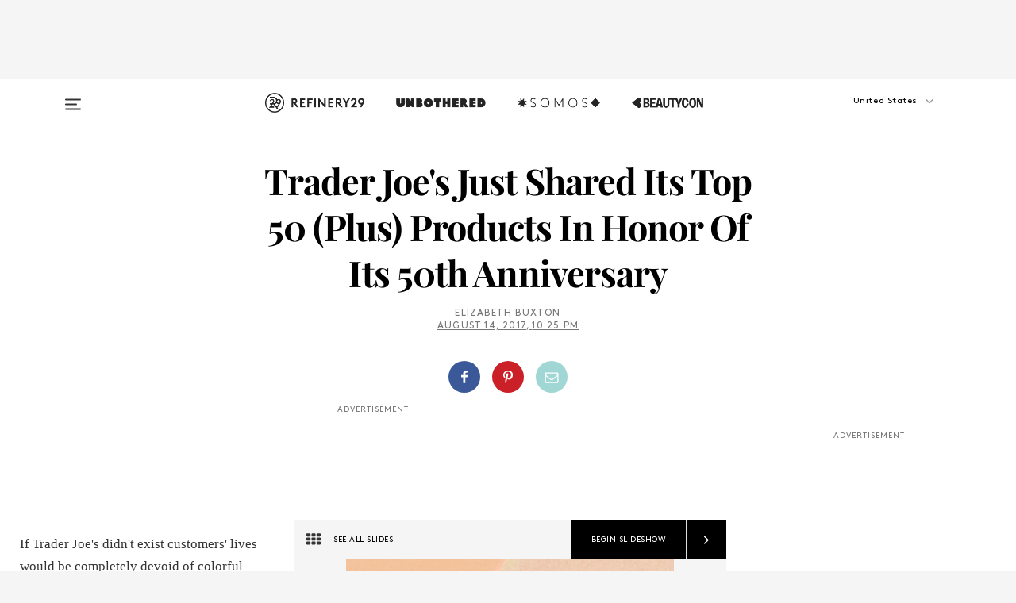

--- FILE ---
content_type: text/html; charset=utf-8
request_url: https://www.refinery29.com/en-us/2017/08/168004/trader-joes-50th-anniversary-best-products
body_size: 34049
content:

    <!DOCTYPE html>
    <html lang='en'>
      <head>
        
    <script>
      if (window.location.hostname !== window.atob('d3d3LnJlZmluZXJ5MjkuY29t')) {
        window.location = window.atob('aHR0cDovL3d3dy5yZWZpbmVyeTI5LmNvbS9lbi11cy8yMDE3LzA4LzE2ODAwNC90cmFkZXItam9lcy01MHRoLWFubml2ZXJzYXJ5LWJlc3QtcHJvZHVjdHM=');
      }
    </script>

        <script type="text/javascript">
          window.loadAdLib = function(e,t,a,r){var n=r.includes("refinery29");if(!window.__AdLib){var o=document.createElement("script");o.src=e,o.id="ad-lib",o.onload=function(){window.__AdLib&&(window.__AdLib.env=n?"production":"development",window.__AdLib.template="master",window.__AdLib.site="refinery29",window.__AdLib.brand="refinery29",window.__AdLib.domain=n?".refinery29.com":".rf29.net",window.__AdLib.init())},o.onerror=function(e){console.error("Ad-Lib could not load it's script.",e)},document.head.appendChild(o)}}
        </script>
        <link
          rel="preload"
          as="script"
          href="https://web-statics-cdn.refinery29.com/vendor/ad-lib/v3_1_0/vice-ad-lib.js"
          onload="window.loadAdLib(this.href, 'EN', 'TCFv2.2', 'www.refinery29.com');">
        </script>
        <meta charset="utf-8">
        <title data-react-helmet="true">Trader Joes 50th Anniversary Favorite Products History</title>
        <meta data-react-helmet="true" content="ie=edge" http-equiv="x-ua-compatible"/><meta data-react-helmet="true" name="title" content="Trader Joes 50th Anniversary Favorite Products History" itemprop="title"/><meta data-react-helmet="true" name="description" content="Trader Joe&#8217;s is celebrating its 50 year anniversary with a must-buy product list from crew and customers." itemprop="description"/><meta data-react-helmet="true" property="og:url" content="https://www.refinery29.com/en-us/2017/08/168004/trader-joes-50th-anniversary-best-products"/><meta data-react-helmet="true" name="twitter:title" content="Trader Joe's Just Shared Its Top 50 (Plus) Products In Honor Of Its 50th Anniversary"/><meta data-react-helmet="true" property="og:title" content="Trader Joe's Just Shared Its Top 50 (Plus) Products In Honor Of Its 50th Anniversary" itemprop="name"/><meta data-react-helmet="true" property="og:description" content="Trader Joe&#8217;s is celebrating its 50 year anniversary with a must-buy product list from crew and customers."/><meta data-react-helmet="true" property="og:image" content="https://s2.r29static.com/bin/entry/e12/0,0,2000,1050/x,80/1834991/image.jpg" itemprop="image"/><meta data-react-helmet="true" property="og:image:secure_url" content="https://s2.r29static.com/bin/entry/e12/0,0,2000,1050/x,80/1834991/image.jpg" itemprop="image"/><meta data-react-helmet="true" name="twitter:card" content="summary_large_image"/><meta data-react-helmet="true" name="twitter:site" content="@refinery29"/><meta data-react-helmet="true" name="twitter:description" content="Trader Joe&#8217;s is celebrating its 50 year anniversary with a must-buy product list from crew and customers."/><meta data-react-helmet="true" name="twitter:image" content="https://s2.r29static.com/bin/entry/e12/0,0,2000,1050/x,80/1834991/image.jpg"/><meta data-react-helmet="true" name="pinterest:image" content="https://s2.r29static.com/bin/entry/e69/112,0,1776,2400/x/1834971/image.png"/><meta data-react-helmet="true" property="fb:app_id" content="155023867867753"/><meta data-react-helmet="true" property="fb:pages" content="86973707921,587074007996399,269626263209765,509115739117952,1562713254009921,583745561686633,656112191237463,284423314989162,974273182666651,192477361634120"/><meta data-react-helmet="true" property="article:publisher" content="refinery29"/><meta data-react-helmet="true" name="viewport" content="width=device-width, initial-scale=1"/><meta data-react-helmet="true" name="theme-color" content="#fd5b4e"/><meta data-react-helmet="true" property="og:image:width" content="2000"/><meta data-react-helmet="true" property="og:image:height" content="1050"/><meta data-react-helmet="true" property="og:type" content="article"/><meta data-react-helmet="true" name="news_keywords" content="best trader joes products, trader joes 50th anniversary, trader joes fearless flyer products, best trader joe products of all time, best products from trader joes over the last 50 years, how long has trader joes existed, 50 years worth of trader joes products, trader joes employees favorite products, trader joes workers favorite products, trader joes customers favorite products, best buys at trader joes, trader joes tells us top products"/><meta data-react-helmet="true" name="p:domain_verify" content="b10faeb45f92f5ebf0073a215d615ea9"/><meta data-react-helmet="true" property="entry_template" content="entry.slideshow"/><meta data-react-helmet="true" property="author" content="Elizabeth Buxton"/>
        <link data-react-helmet="true" rel="canonical" href="https://www.refinery29.com/en-us/2017/08/168004/trader-joes-50th-anniversary-best-products"/><link data-react-helmet="true" rel="publisher" href="https://plus.google.com/101601649207969071719"/><link data-react-helmet="true" rel="rich-pin-icon" href="https://www.refinery29.com/assets/08c2e62e7d1f514259af92204bc9c284.ico"/><link data-react-helmet="true" rel="alternate" hreflang="en" href="https://www.refinery29.com/en-us/2017/08/168004/trader-joes-50th-anniversary-best-products"/><link data-react-helmet="true" rel="alternate" hreflang="x-default" href="https://www.refinery29.com/en-us/2017/08/168004/trader-joes-50th-anniversary-best-products"/>
        <script data-react-helmet="true" type="application/ld+json">{"@context":"http://schema.org","@type":"WebPage","name":"Refinery29","url":"https://www.refinery29.com/en-us","potentialAction":{"@type":"SearchAction","target":"https://www.refinery29.com/en-us/search?q={Refinery29}","query-input":"required name=Refinery29","sameAs":["https://www.facebook.com/refinery29","https://twitter.com/refinery29","https://www.pinterest.com/refinery29/","https://instagram.com/refinery29","https://www.youtube.com/Refinery29TV"]},"image":"https://www.refinery29.com/assets/images/r29-logo-b.svg"}</script><script data-react-helmet="true" type="application/ld+json">{"@context":"http://schema.org","@type":"WebSite","name":"Refinery29","url":"https://www.refinery29.com/en-us","potentialAction":{"@type":"SearchAction","target":"https://www.refinery29.com/en-us/search?q={Refinery29}","query-input":"required name=Refinery29","sameAs":["https://www.facebook.com/refinery29","https://twitter.com/refinery29","https://www.pinterest.com/refinery29/","https://instagram.com/refinery29","https://www.youtube.com/Refinery29TV"]},"image":"https://www.refinery29.com/assets/images/r29-logo-b.svg"}</script><script data-react-helmet="true" type="application/ld+json">{"@context":"http://schema.org","@type":"NewsArticle","mainEntityOfPage":{"@type":"WebPage","@id":"https://www.refinery29.com/en-us/2017/08/168004/trader-joes-50th-anniversary-best-products"},"headline":"Trader Joe&#x27;s Just Shared Its Top 50 (Plus) Products In Honor Of Its 50th Anniversary","url":"https://www.refinery29.com/en-us/2017/08/168004/trader-joes-50th-anniversary-best-products","thumbnailUrl":"https://s2.r29static.com/bin/entry/e69/x/1834971/image.png","image":{"@type":"ImageObject","url":"https://s2.r29static.com/bin/entry/e69/x/1834971/image.png","height":2400,"width":2000},"datePublished":"2017-08-14T22:25:00.000Z","dateModified":"2017-08-14T22:25:00.000Z","author":{"@type":"Person","name":"Elizabeth Buxton"},"creator":["Elizabeth Buxton"],"articleSection":"Food & Drinks","keywords":["Food & Drinks","Living"],"publisher":{"@type":"Organization","name":"Refinery29","logo":{"@type":"ImageObject","url":"https://www.refinery29.com/assets/images/refinery29.png","width":54,"height":54}},"description":"Trader Joe's is celebrating its 50 year anniversary with a must-buy product list from crew and customers."}</script><script data-react-helmet="true" type="application/ld+json">{"@context":"http://schema.org","@type":"BreadcrumbList","itemListElement":[{"@type":"ListItem","position":1,"item":{"@id":"en-us/food-and-drink","url":"https://www.refinery29.com/en-us/food-and-drink","name":"Food & Drinks"}},{"@type":"ListItem","position":2,"item":{"@id":"en-us/living","url":"https://www.refinery29.com/en-us/living","name":"Living"}}]}</script><script data-react-helmet="true" type="application/ld+json">{"@context":"http://schema.org","@type":"ImageObject","author":null,"contentUrl":"https://s1.r29static.com/bin/entry/cc0/x,80/1834765/image.jpg","description":"<strong><a href=\"https://www.traderjoes.com/fearless-flyer/article/3692\">Brewed Ginger Beer</a></strong>"}</script><script data-react-helmet="true" type="application/ld+json">{"@context":"http://schema.org","@type":"ImageObject","author":null,"contentUrl":"https://s2.r29static.com/bin/entry/537/x,80/1834766/image.jpg","description":"<strong><a href=\"https://www.traderjoes.com/fearless-flyer/article/3694\">Organic French Roast Cold Brew Coffee Concentrate</a></strong> Organic Tea & Lemonade"}</script><script data-react-helmet="true" type="application/ld+json">{"@context":"http://schema.org","@type":"ImageObject","author":null,"contentUrl":"https://s1.r29static.com/bin/entry/2c6/x,80/1834767/image.jpg","description":"<strong><a href=\"https://www.traderjoes.com/fearless-flyer/article/3697\">Unsweetened Golden Oolong Tea</a></strong>"}</script><script data-react-helmet="true" type="application/ld+json">{"@context":"http://schema.org","@type":"ImageObject","author":null,"contentUrl":"https://s1.r29static.com/bin/entry/da0/x,80/1834768/image.jpg","description":"<strong><a href=\"https://www.traderjoes.com/fearless-flyer/article/3696\">Red Refresh Herbal Tea</a></strong>"}</script><script data-react-helmet="true" type="application/ld+json">{"@context":"http://schema.org","@type":"ImageObject","author":null,"contentUrl":"https://s3.r29static.com/bin/entry/03e/x,80/1834769/image.jpg","description":"<strong><a href=\"https://www.traderjoes.com/fearless-flyer/article/3693\">Cold Pressed Matcha Green Tea Lemonade</a></strong>"}</script><script data-react-helmet="true" type="application/ld+json">{"@context":"http://schema.org","@type":"ImageObject","author":null,"contentUrl":"https://s1.r29static.com/bin/entry/ddb/x,80/1834770/image.jpg","description":"<strong><a href=\"https://www.traderjoes.com/fearless-flyer/article/3695\">Organic Tea & Lemonade</a></strong>"}</script><script data-react-helmet="true" type="application/ld+json">{"@context":"http://schema.org","@type":"ImageObject","author":null,"contentUrl":"https://s2.r29static.com/bin/entry/4ce/x,80/1834772/image.jpg","description":"<strong><a href=\"https://www.traderjoes.com/fearless-flyer/article/3691\">Pockets o’Pita</a></strong>"}</script><script data-react-helmet="true" type="application/ld+json">{"@context":"http://schema.org","@type":"ImageObject","author":null,"contentUrl":"https://s2.r29static.com/bin/entry/ed8/x,80/1834779/image.jpg","description":"<strong><a href=\"https://www.traderjoes.com/fearless-flyer/article/3702\">Hold the Cone!</a></strong>"}</script><script data-react-helmet="true" type="application/ld+json">{"@context":"http://schema.org","@type":"ImageObject","author":null,"contentUrl":"https://s2.r29static.com/bin/entry/f08/x,80/1834780/image.jpg","description":"<strong><a href=\"https://www.traderjoes.com/fearless-flyer/article/3704\">Mango & Sticky Rice Spring Rolls</a></strong>"}</script><script data-react-helmet="true" type="application/ld+json">{"@context":"http://schema.org","@type":"ImageObject","author":null,"contentUrl":"https://s2.r29static.com/bin/entry/5f2/x,80/1834781/image.jpg","description":"<strong><a href=\"https://www.traderjoes.com/fearless-flyer/article/3701\">Gluten Free Cheese Pizza</a></strong>"}</script><script data-react-helmet="true" type="application/ld+json">{"@context":"http://schema.org","@type":"ImageObject","author":null,"contentUrl":"https://s2.r29static.com/bin/entry/84a/x,80/1834782/image.jpg","description":"<strong><a href=\"https://www.traderjoes.com/fearless-flyer/article/3703\">Mandarin Orange Chicken</a></strong>"}</script><script data-react-helmet="true" type="application/ld+json">{"@context":"http://schema.org","@type":"ImageObject","author":null,"contentUrl":"https://s1.r29static.com/bin/entry/2e5/x,80/1834783/image.jpg","description":"<strong><a href=\"https://www.traderjoes.com/fearless-flyer/article/3706\">Sublime Ice Cream Sandwiches</a></strong>"}</script><script data-react-helmet="true" type="application/ld+json">{"@context":"http://schema.org","@type":"ImageObject","author":null,"contentUrl":"https://s3.r29static.com/bin/entry/be4/x,80/1834784/image.jpg","description":"<strong><a href=\"https://www.traderjoes.com/fearless-flyer/article/3698\">Sliced Fresh Mozzarella</a></strong>"}</script><script data-react-helmet="true" type="application/ld+json">{"@context":"http://schema.org","@type":"ImageObject","author":null,"contentUrl":"https://s1.r29static.com/bin/entry/8ec/x,80/1834785/image.jpg","description":"<strong><a href=\"https://www.traderjoes.com/fearless-flyer/article/3705\">Premium Wild Salmon Burgers</a></strong>"}</script><script data-react-helmet="true" type="application/ld+json">{"@context":"http://schema.org","@type":"ImageObject","author":null,"contentUrl":"https://s2.r29static.com/bin/entry/2c9/x,80/1834786/image.jpg","description":"<strong><a href=\"https://www.traderjoes.com/fearless-flyer/article/3699\">Unexpected Cheddar</a></strong>"}</script><script data-react-helmet="true" type="application/ld+json">{"@context":"http://schema.org","@type":"ImageObject","author":null,"contentUrl":"https://s2.r29static.com/bin/entry/4bf/x,80/1834787/image.jpg","description":"<strong><a href=\"https://www.traderjoes.com/fearless-flyer/article/3700\">Chicken Tikka Masala</a></strong>"}</script><script data-react-helmet="true" type="application/ld+json">{"@context":"http://schema.org","@type":"ImageObject","author":null,"contentUrl":"https://s2.r29static.com/bin/entry/feb/x,80/1834794/image.jpg","description":"<strong><a href=\"https://www.traderjoes.com/fearless-flyer/article/3709\">Organic Midnight Moo</a></strong>"}</script><script data-react-helmet="true" type="application/ld+json">{"@context":"http://schema.org","@type":"ImageObject","author":null,"contentUrl":"https://s2.r29static.com/bin/entry/b86/x,80/1834795/image.jpg","description":"<strong><a href=\"https://www.traderjoes.com/fearless-flyer/article/3711\">Organic Sriracha & Roasted Garlic BBQ Sauce</a></strong>"}</script><script data-react-helmet="true" type="application/ld+json">{"@context":"http://schema.org","@type":"ImageObject","author":null,"contentUrl":"https://s2.r29static.com/bin/entry/a8f/x,80/1834796/image.jpg","description":"<strong><a href=\"https://www.traderjoes.com/fearless-flyer/article/3708\">Green Dragon Hot Sauce</a></strong>"}</script><script data-react-helmet="true" type="application/ld+json">{"@context":"http://schema.org","@type":"ImageObject","author":null,"contentUrl":"https://s2.r29static.com/bin/entry/a95/x,80/1834797/image.jpg","description":"<strong><a href=\"https://www.traderjoes.com/fearless-flyer/article/3710\">Organic Purple Maize Flakes</a></strong>"}</script><script data-react-helmet="true" type="application/ld+json">{"@context":"http://schema.org","@type":"ImageObject","author":null,"contentUrl":"https://s1.r29static.com/bin/entry/9ef/x,80/1834798/image.jpg","description":"<strong><a href=\"https://www.traderjoes.com/fearless-flyer/article/3714\">Seasoning Salt</a></strong>"}</script><script data-react-helmet="true" type="application/ld+json">{"@context":"http://schema.org","@type":"ImageObject","author":null,"contentUrl":"https://s1.r29static.com/bin/entry/af9/x,80/1834799/image.jpg","description":"<strong><a href=\"https://www.traderjoes.com/fearless-flyer/article/3707\">Corn & Chile Salsa</a></strong>"}</script><script data-react-helmet="true" type="application/ld+json">{"@context":"http://schema.org","@type":"ImageObject","author":null,"contentUrl":"https://s1.r29static.com/bin/entry/580/x,80/1834800/image.jpg","description":"<strong><a href=\"https://www.traderjoes.com/fearless-flyer/article/3713\">Premium Extra Virgin Olive Oil</a></strong>"}</script><script data-react-helmet="true" type="application/ld+json">{"@context":"http://schema.org","@type":"ImageObject","author":null,"contentUrl":"https://s2.r29static.com/bin/entry/74b/x,80/1834805/image.jpg","description":"<strong><a href=\"https://www.traderjoes.com/fearless-flyer/article/3712\">Organic Toaster Pastries</a></strong>"}</script><script data-react-helmet="true" type="application/ld+json">{"@context":"http://schema.org","@type":"ImageObject","author":null,"contentUrl":"https://s1.r29static.com/bin/entry/265/x,80/1834808/image.jpg","description":"<strong><a href=\"https://www.traderjoes.com/fearless-flyer/article/3721\">Bruschetta Sauce</a></strong>"}</script><script data-react-helmet="true" type="application/ld+json">{"@context":"http://schema.org","@type":"ImageObject","author":null,"contentUrl":"https://s3.r29static.com/bin/entry/131/x,80/1834809/image.jpg","description":"<strong><a href=\"https://www.traderjoes.com/fearless-flyer/article/3724\">Mozzarella & Tomato Salad</a></strong>"}</script><script data-react-helmet="true" type="application/ld+json">{"@context":"http://schema.org","@type":"ImageObject","author":null,"contentUrl":"https://s1.r29static.com/bin/entry/485/x,80/1834810/image.jpg","description":"<strong><a href=\"https://www.traderjoes.com/fearless-flyer/article/3726\">Whole Milk Mango Kefir</a></strong>"}</script><script data-react-helmet="true" type="application/ld+json">{"@context":"http://schema.org","@type":"ImageObject","author":null,"contentUrl":"https://s3.r29static.com/bin/entry/53b/x,80/1834811/image.jpg","description":"<strong><a href=\"https://www.traderjoes.com/fearless-flyer/article/3725\">Spatchcocked Chicken</a></strong>"}</script><script data-react-helmet="true" type="application/ld+json">{"@context":"http://schema.org","@type":"ImageObject","author":null,"contentUrl":"https://s3.r29static.com/bin/entry/f85/x,80/1834813/image.jpg","description":"<strong><a href=\"https://www.traderjoes.com/fearless-flyer/article/3716\">Kohlrabi Salad Blend</a></strong>"}</script><script data-react-helmet="true" type="application/ld+json">{"@context":"http://schema.org","@type":"ImageObject","author":null,"contentUrl":"https://s3.r29static.com/bin/entry/7de/x,80/1834814/image.jpg","description":"<strong><a href=\"https://www.traderjoes.com/fearless-flyer/article/3720\">All Natural Boneless, Skinless Chicken Thighs</a></strong>"}</script><script data-react-helmet="true" type="application/ld+json">{"@context":"http://schema.org","@type":"ImageObject","author":null,"contentUrl":"https://s2.r29static.com/bin/entry/816/x,80/1834815/image.jpg","description":"<strong><a href=\"https://www.traderjoes.com/fearless-flyer/article/3722\">Carne Asada Autentica</a></strong>"}</script><script data-react-helmet="true" type="application/ld+json">{"@context":"http://schema.org","@type":"ImageObject","author":null,"contentUrl":"https://s1.r29static.com/bin/entry/dda/x,80/1834816/image.jpg","description":"<strong><a href=\"https://www.traderjoes.com/fearless-flyer/article/3718\">Organic Broccoli Slaw</a></strong>"}</script><script data-react-helmet="true" type="application/ld+json">{"@context":"http://schema.org","@type":"ImageObject","author":null,"contentUrl":"https://s1.r29static.com/bin/entry/7d5/x,80/1834817/image.jpg","description":"<strong><a href=\"https://www.traderjoes.com/fearless-flyer/article/3723\">Mediterranean Hummus</a></strong>"}</script><script data-react-helmet="true" type="application/ld+json">{"@context":"http://schema.org","@type":"ImageObject","author":null,"contentUrl":"https://s1.r29static.com/bin/entry/982/x,80/1834818/image.jpg","description":"<strong><a href=\"https://www.traderjoes.com/fearless-flyer/article/3719\">Plumcots</a></strong>"}</script><script data-react-helmet="true" type="application/ld+json">{"@context":"http://schema.org","@type":"ImageObject","author":null,"contentUrl":"https://s2.r29static.com/bin/entry/4d5/x,80/1834845/image.jpg","description":"<strong><a href=\"https://www.traderjoes.com/fearless-flyer/article/3735\">Peanut Butter Pretzels</a></strong>"}</script><script data-react-helmet="true" type="application/ld+json">{"@context":"http://schema.org","@type":"ImageObject","author":null,"contentUrl":"https://s1.r29static.com/bin/entry/4c3/x,80/1834846/image.jpg","description":"<strong><a href=\"https://www.traderjoes.com/fearless-flyer/article/3728\">Dress Circle Crispy Crunchy Chocolate Chip Cookies</a></strong>"}</script><script data-react-helmet="true" type="application/ld+json">{"@context":"http://schema.org","@type":"ImageObject","author":null,"contentUrl":"https://s2.r29static.com/bin/entry/ab5/x,80/1834847/image.jpg","description":"<strong><a href=\"https://www.traderjoes.com/fearless-flyer/article/3738\">Triple Ginger Snaps</a></strong>"}</script><script data-react-helmet="true" type="application/ld+json">{"@context":"http://schema.org","@type":"ImageObject","author":null,"contentUrl":"https://s2.r29static.com/bin/entry/25b/x,80/1834848/image.jpg","description":"<strong><a href=\"https://www.traderjoes.com/fearless-flyer/article/3736\">Restaurant Style Tortilla Chips</a></strong>"}</script><script data-react-helmet="true" type="application/ld+json">{"@context":"http://schema.org","@type":"ImageObject","author":null,"contentUrl":"https://s3.r29static.com/bin/entry/c08/x,80/1834849/image.jpg","description":"<strong><a href=\"https://www.traderjoes.com/fearless-flyer/article/3731\">Gochujang Almonds</a></strong>"}</script><script data-react-helmet="true" type="application/ld+json">{"@context":"http://schema.org","@type":"ImageObject","author":null,"contentUrl":"https://s3.r29static.com/bin/entry/aa1/x,80/1834850/image.jpg","description":"<strong><a href=\"https://www.traderjoes.com/fearless-flyer/article/3733\">Sweet & Salty Kettle Corn</a></strong>"}</script><script data-react-helmet="true" type="application/ld+json">{"@context":"http://schema.org","@type":"ImageObject","author":null,"contentUrl":"https://s3.r29static.com/bin/entry/967/x,80/1834851/image.jpg","description":"<strong><a href=\"https://www.traderjoes.com/fearless-flyer/article/3734\">Organic Corn Chips</a></strong>"}</script><script data-react-helmet="true" type="application/ld+json">{"@context":"http://schema.org","@type":"ImageObject","author":null,"contentUrl":"https://s1.r29static.com/bin/entry/790/x,80/1834852/image.jpg","description":"<strong><a href=\"https://www.traderjoes.com/fearless-flyer/article/3727\">Dark Chocolate Peanut Butter Cups</a></strong>"}</script><script data-react-helmet="true" type="application/ld+json">{"@context":"http://schema.org","@type":"ImageObject","author":null,"contentUrl":"https://s1.r29static.com/bin/entry/765/x,80/1834853/image.jpg","description":"<strong><a href=\"https://www.traderjoes.com/fearless-flyer/article/3732\">Just Mango Slices</a></strong>"}</script><script data-react-helmet="true" type="application/ld+json">{"@context":"http://schema.org","@type":"ImageObject","author":null,"contentUrl":"https://s3.r29static.com/bin/entry/621/x,80/1834854/image.jpg","description":"<strong><a href=\"https://www.traderjoes.com/fearless-flyer/article/3729\">Everything Pretzel Slims</a></strong>"}</script><script data-react-helmet="true" type="application/ld+json">{"@context":"http://schema.org","@type":"ImageObject","author":null,"contentUrl":"https://s3.r29static.com/bin/entry/1f2/x,80/1834855/image.jpg","description":"<strong><a href=\"https://www.traderjoes.com/fearless-flyer/article/3737\">Sea Salt & Sugar Dark Chocolate Almonds</a></strong>"}</script><script data-react-helmet="true" type="application/ld+json">{"@context":"http://schema.org","@type":"ImageObject","author":null,"contentUrl":"https://s1.r29static.com/bin/entry/f98/x,80/1834856/image.jpg","description":"<strong><a href=\"https://www.traderjoes.com/fearless-flyer/article/3730\">Five Seed Almond Bars</a></strong>"}</script><script data-react-helmet="true" type="application/ld+json">{"@context":"http://schema.org","@type":"ImageObject","author":null,"contentUrl":"https://s1.r29static.com/bin/entry/e19/x,80/1834890/image.jpg","description":"<strong><a href=\"https://www.traderjoes.com/fearless-flyer/article/3745\">T J&#x27;s Petit Reserve Meritage Paso Robles 2014</a></strong>"}</script><script data-react-helmet="true" type="application/ld+json">{"@context":"http://schema.org","@type":"ImageObject","author":null,"contentUrl":"https://s1.r29static.com/bin/entry/72c/x,80/1834891/image.jpg","description":"<strong><a href=\"https://www.traderjoes.com/fearless-flyer/article/3742\">Secco Mango Mangocini</a></strong>"}</script><script data-react-helmet="true" type="application/ld+json">{"@context":"http://schema.org","@type":"ImageObject","author":null,"contentUrl":"https://s1.r29static.com/bin/entry/f0c/x,80/1834892/image.jpg","description":"<strong><a href=\"https://www.traderjoes.com/fearless-flyer/article/3744\">TJ&#x27;s Highland Single Malt Scotch Bourbon</a></strong>"}</script><script data-react-helmet="true" type="application/ld+json">{"@context":"http://schema.org","@type":"ImageObject","author":null,"contentUrl":"https://s2.r29static.com/bin/entry/b05/x,80/1834893/image.jpg","description":"<strong><a href=\"https://www.traderjoes.com/fearless-flyer/article/3743\">TJ&#x27;s Grand Reserve Chardonnay Santa Lucia</a></strong>"}</script><script data-react-helmet="true" type="application/ld+json">{"@context":"http://schema.org","@type":"ImageObject","author":null,"contentUrl":"https://s1.r29static.com/bin/entry/8b8/x,80/1834894/image.jpg","description":"<strong><a href=\"https://www.traderjoes.com/fearless-flyer/article/3746\">Wish Flower White Wine</a></strong>"}</script><script data-react-helmet="true" type="application/ld+json">{"@context":"http://schema.org","@type":"ImageObject","author":null,"contentUrl":"https://s3.r29static.com/bin/entry/7be/x,80/1834895/image.jpg","description":"<strong><a href=\"https://www.traderjoes.com/fearless-flyer/article/3741\">Drive Thru Red Dry Hopped Red Ale</a></strong>"}</script><script data-react-helmet="true" type="application/ld+json">{"@context":"http://schema.org","@type":"ImageObject","author":null,"contentUrl":"https://s1.r29static.com/bin/entry/2a7/x/1624932/image.png","description":""}</script><script data-react-helmet="true" type="application/ld+json">{"@context":"http://schema.org","@type":"VideoObject","uploadDate":"2017-08-14T22:25:00.000Z","author":{"@type":"Person","name":"Elizabeth Buxton"},"thumbnailUrl":"https://s2.r29static.com/bin/entry/e69/0,638,2000,1125/x/1834971/image.png","contentUrl":"http://content.jwplatform.com/videos/wQgPQtFY-720.mp4","name":"Trader Joes 50th Anniversary Favorite Products History","description":"Trader Joe's is celebrating its 50 year anniversary with a must-buy product list from crew and customers."}</script><script data-react-helmet="true" type="application/ld+json">{"@context":"http://schema.org","@type":"Person","name":"Elizabeth Buxton","image":"https://s1.r29static.com/bin/avatar/db8/0,0,535,648/x,80/1907117/image.jpg","url":"https://www.refinery29.com/en-us/author/elizabeth-buxton"}</script>
        <link id='main-styles' rel='stylesheet' href='/assets/styles.1a6fc843c5b8cd941845.css' type='text/css' />
        <link id='htlbid-styles' rel='stylesheet' href='https://htlbid.com/v3/refinery29-v2.com/htlbid.css' type='text/css' />
      </head>
      <body id='enUS' class='en'>
<div id='r29-app'><div data-reactroot=""><main><a id="skip" href="#r29-container">Skip navigation!</a><div class=""><div><div class="main"><div class="header-ad-container"><div><span>ADVERTISEMENT</span><div class="ad htlad-ad-header" data-ad-size="7x7,8x8,728x90,970x90,970x250" data-ad-position="header" data-slot-id="slideshow-header" data-targeting="{&quot;sponsorship&quot;:null,&quot;section_name&quot;:[&quot;food-and-drinks&quot;,&quot;food-news&quot;,&quot;living&quot;],&quot;collections&quot;:[],&quot;aggregations&quot;:null,&quot;entityid&quot;:168004,&quot;aid&quot;:&quot;trader-joes-50th-anniversary-best-products&quot;,&quot;pageid&quot;:&quot;trader-joes-50th-anniversary-best-products&quot;,&quot;pagetype&quot;:&quot;slideshow&quot;,&quot;test&quot;:null,&quot;is_sensitive_content&quot;:false,&quot;edition&quot;:&quot;en-us&quot;,&quot;utm_source&quot;:null,&quot;utm_medium&quot;:null,&quot;utm_content&quot;:null,&quot;utm_campaign&quot;:null,&quot;vertical&quot;:&quot;r29&quot;,&quot;document.referrer&quot;:&quot;&quot;,&quot;keywords&quot;:&quot;best trader joes products, trader joes 50th anniversary, trader joes fearless flyer products, best trader joe products of all time, best products from trader joes over the last 50 years, how long has trader joes existed, 50 years worth of trader joes products, trader joes employees favorite products, trader joes workers favorite products, trader joes customers favorite products, best buys at trader joes, trader joes tells us top products&quot;,&quot;ad_count&quot;:5}" id="ad-header"></div></div></div><header role="banner" aria-label="Primary" class="global-header"><div class="global-header-main"><div id="main-menu" class="global-menu"><div class="menu-inner"><div class="global-search-nav" aria-label="global search"><div class="search-drawer"><form class="search-form" action="/en-us/search" method="GET" aria-label="Search"><input type="search" id="search-header" name="q" placeholder="Search" value=""/><div class="search-button" role="button" tabindex="0" aria-label="search button"><svg width="16" height="18" viewBox="0 0 16 18" fill="black" xmlns="http://www.w3.org/2000/svg"><path d="M10.7857 8.71429C10.7857 6.50893 8.99107 4.71428 6.78571 4.71428C4.58036 4.71428 2.78571 6.50893 2.78571 8.71429C2.78571 10.9196 4.58036 12.7143 6.78571 12.7143C8.99107 12.7143 10.7857 10.9196 10.7857 8.71429ZM15.3571 16.1429C15.3571 16.7679 14.8393 17.2857 14.2143 17.2857C13.9107 17.2857 13.6161 17.1607 13.4107 16.9464L10.3482 13.8929C9.30357 14.6161 8.05357 15 6.78571 15C3.3125 15 0.5 12.1875 0.5 8.71429C0.5 5.24107 3.3125 2.42857 6.78571 2.42857C10.2589 2.42857 13.0714 5.24107 13.0714 8.71429C13.0714 9.98214 12.6875 11.2321 11.9643 12.2768L15.0268 15.3393C15.2321 15.5446 15.3571 15.8393 15.3571 16.1429Z" fill="#333333"></path></svg></div></form></div></div><div class="category-children"><div class="category-child"><div><a href="https://www.refinery29.com/en-us/unbothered"><img class="menu-logo" src="/assets/6a9d712b4b1480df334054a94146cc34.png" alt="Unbothered menu logo"/></a></div><p>A community celebrating Black voices, Black art, and Black folx.</p></div><div class="category-child"><div><a href="https://www.refinery29.com/en-us/latine-somos"><img class="menu-logo" src="/assets/1ce585852b9e9a8cba36762b911e0f5f.png" alt="Somos menu logo"/></a></div><p>Latines learning, remembering, healing, and finding joy in our diverse stories.</p></div><div class="category-child"><div><a href="https://www.beautycon.com/"><img class="menu-logo" src="/assets/b3658fb2d9482c50df8996241fb2b67d.png" alt="BeautyCon menu logo"/></a></div><p>Beautycon is a global platform that brings together beauty enthusiasts, brands, and industry leaders to explore the latest trends, innovations, and conversations shaping the future of beauty.</p></div></div><div><div class="category-title">Featured Channels</div><div class="category-children"><div class="category-child"><a href="/en-us/fitted">Fitted</a></div><div class="category-child"><a href="/en-us/horoscope">Horoscopes</a></div><div class="category-child"><a href="/en-us/money-diary">Money Diaries</a></div><div class="category-child"><a href="/en-us/beauty-studio">Beauty Studio</a></div><div class="category-child"><a href="/en-us/aapi-heritage-month">Not Your Token Asian</a></div><div class="category-child"><a href="/en-us/my-period">My Period</a></div></div></div><div><div class="category-title">Get The Latest</div><div class="category-children"><div class="category-child"><a href="/en-us/shopping">Shopping</a></div><div class="category-child"><a href="/en-us/work-and-money">Work &amp; Money</a></div><div class="category-child"><a href="/en-us/health">Sex &amp; Wellness</a></div><div class="category-child"><a href="/en-us/beauty">Beauty</a></div><div class="category-child"><a href="/en-us/us-news">News</a></div><div class="category-child"><a href="/en-us/entertainment">Entertainment</a></div><div class="category-child"><a href="/en-us/fashion">Fashion</a></div><div class="category-child"><a href="/en-us/politics">Politics</a></div><div class="category-child"><a href="/en-us/living">Lifestyle</a></div></div></div><div><div class="category-title">Get In Touch</div><div class="social-icons"><a href="https://www.facebook.com/refinery29/" target="_blank" title="Refinery29&#x27;s Facebook page" aria-label="Refinery29&#x27;s Facebook page"><svg width="56" height="56" viewBox="0 0 56 56" fill="black" role="img" aria-hidden="true"><path d="M36 20H20V36H27.9973V29.9592H25.9579V27.6101H27.9973V25.8804C27.9973 24.8995 28.2684 24.1379 28.8105 23.5958C29.3526 23.0537 30.0883 22.7826 31.0177 22.7826C31.947 22.7826 32.5494 22.817 32.8248 22.8859V24.9769H31.5856C31.1382 24.9769 30.8327 25.0716 30.6692 25.2609C30.5057 25.4502 30.4239 25.7341 30.4239 26.1128V27.6101H32.7473L32.4375 29.9592H30.4239V36H36V20Z"></path></svg></a><a href="https://x.com/refinery29" target="_blank" title="Refinery29&#x27;s Twitter page" aria-label="Refinery29&#x27;s Twitter page"><svg width="56" height="56" viewBox="0 0 56 56" fill="black" role="img" aria-hidden="true"><path fill-rule="evenodd" clip-rule="evenodd" d="M20.0113 35H21.3186L26.435 29.1807L30.5034 35H35L28.9369 26.3703L34.5041 20H33.1743L28.3396 25.5107L24.4628 20H20L25.8603 28.3541L20.0113 35ZM21.8032 20.9809H23.8204L33.1856 34.0742H31.1457L21.8032 20.9809Z"></path></svg></a><a href="https://www.instagram.com/refinery29/" target="_blank" title="Refinery29&#x27;s Instagram page" aria-label="Refinery29&#x27;s Instagram page"><svg width="56" height="56" viewBox="0 0 56 56" fill="black" role="img" aria-hidden="true"><path fill-rule="evenodd" clip-rule="evenodd" d="M28.5 21.4375C27.4167 21.4375 26.7135 21.4453 26.3906 21.461C26.0677 21.4766 25.6875 21.4896 25.25 21.5C24.8542 21.5209 24.5443 21.5573 24.3203 21.6094C24.0964 21.6615 23.9063 21.7188 23.75 21.7813C23.5729 21.8438 23.4115 21.9245 23.2656 22.0235C23.1198 22.1224 22.9792 22.2396 22.8438 22.375C22.7187 22.5 22.6068 22.6354 22.5078 22.7813C22.4089 22.9271 22.3229 23.0938 22.25 23.2813C22.1979 23.4271 22.1458 23.612 22.0938 23.836C22.0417 24.0599 22.0104 24.375 22 24.7813C21.9792 25.2084 21.9635 25.5834 21.9531 25.9063C21.9427 26.2292 21.9375 26.9271 21.9375 28C21.9375 29.0834 21.9453 29.7865 21.9609 30.1094C21.9766 30.4323 21.9896 30.8125 22 31.25C22.0208 31.6459 22.0573 31.9558 22.1094 32.1797C22.1615 32.4037 22.2187 32.5938 22.2812 32.75C22.3438 32.9271 22.4245 33.0886 22.5234 33.2344C22.6224 33.3802 22.7396 33.5209 22.875 33.6563C23 33.7813 23.1354 33.8933 23.2812 33.9922C23.4271 34.0912 23.5937 34.1771 23.7812 34.25C23.9271 34.3021 24.112 34.3542 24.3359 34.4063C24.5599 34.4584 24.875 34.4896 25.2812 34.5C25.7083 34.5209 26.0833 34.5365 26.4062 34.5469C26.7292 34.5573 27.4271 34.5625 28.5 34.5625C29.5833 34.5625 30.2865 34.5547 30.6094 34.5391C30.9323 34.5235 31.3125 34.5104 31.75 34.5C32.1458 34.4792 32.4557 34.4427 32.6797 34.3907C32.9036 34.3386 33.0937 34.2813 33.25 34.2188C33.4271 34.1563 33.5885 34.0756 33.7344 33.9766C33.8802 33.8776 34.0208 33.7604 34.1562 33.625C34.2813 33.5 34.3932 33.3646 34.4922 33.2188C34.5911 33.0729 34.6771 32.9063 34.75 32.7188C34.8021 32.5729 34.8542 32.3881 34.9062 32.1641C34.9583 31.9401 34.9896 31.625 35 31.2188C35.0208 30.7917 35.0365 30.4167 35.0469 30.0938C35.0573 29.7709 35.0625 29.073 35.0625 28C35.0625 26.9167 35.0547 26.2136 35.0391 25.8907C35.0234 25.5677 35.0104 25.1875 35 24.75C34.9792 24.3542 34.9427 24.0443 34.8906 23.8203C34.8385 23.5964 34.7812 23.4063 34.7188 23.25C34.6562 23.0729 34.5755 22.9115 34.4766 22.7657C34.3776 22.6198 34.2604 22.4792 34.125 22.3438C34 22.2188 33.8646 22.1068 33.7188 22.0078C33.5729 21.9089 33.4063 21.8229 33.2188 21.75C33.0729 21.6979 32.888 21.6459 32.6641 21.5938C32.4401 21.5417 32.125 21.5104 31.7188 21.5C31.2917 21.4792 30.9167 21.4636 30.5938 21.4532C30.2708 21.4427 29.5729 21.4375 28.5 21.4375ZM28.5 20C29.5938 20 30.3099 20.0078 30.6484 20.0235C30.987 20.0391 31.3646 20.0521 31.7812 20.0625C32.2188 20.0834 32.5885 20.1224 32.8906 20.1797C33.1927 20.237 33.4687 20.3125 33.7188 20.4063C33.9896 20.5209 34.2422 20.6511 34.4766 20.7969C34.7109 20.9427 34.9375 21.125 35.1562 21.3438C35.375 21.5625 35.5599 21.7917 35.7109 22.0313C35.862 22.2709 35.9896 22.5209 36.0938 22.7813C36.1875 23.0209 36.2656 23.2943 36.3281 23.6016C36.3906 23.9089 36.4271 24.2813 36.4375 24.7188C36.4583 25.1459 36.474 25.5261 36.4844 25.8594C36.4948 26.1927 36.5 26.9063 36.5 28C36.5 29.0938 36.4922 29.8099 36.4766 30.1485C36.4609 30.487 36.4479 30.8646 36.4375 31.2813C36.4167 31.7188 36.3776 32.0886 36.3203 32.3907C36.263 32.6927 36.1875 32.9688 36.0938 33.2188C35.9792 33.4896 35.849 33.7422 35.7031 33.9766C35.5573 34.211 35.375 34.4375 35.1562 34.6563C34.9375 34.875 34.7083 35.0599 34.4688 35.211C34.2292 35.362 33.9792 35.4896 33.7188 35.5938C33.4792 35.6875 33.2057 35.7657 32.8984 35.8282C32.5911 35.8907 32.2188 35.9271 31.7812 35.9375C31.3542 35.9584 30.974 35.974 30.6406 35.9844C30.3073 35.9948 29.5938 36 28.5 36C27.4062 36 26.6901 35.9922 26.3516 35.9766C26.013 35.961 25.6354 35.9479 25.2188 35.9375C24.7812 35.9167 24.4115 35.8776 24.1094 35.8203C23.8073 35.7631 23.5313 35.6875 23.2812 35.5938C23.0104 35.4792 22.7578 35.349 22.5234 35.2032C22.2891 35.0573 22.0625 34.875 21.8438 34.6563C21.625 34.4375 21.4401 34.2084 21.2891 33.9688C21.138 33.7292 21.0104 33.4792 20.9062 33.2188C20.8125 32.9792 20.7344 32.7058 20.6719 32.3985C20.6094 32.0912 20.5729 31.7188 20.5625 31.2813C20.5417 30.8542 20.526 30.474 20.5156 30.1407C20.5052 29.8073 20.5 29.0938 20.5 28C20.5 26.9063 20.5078 26.1901 20.5234 25.8516C20.5391 25.513 20.5521 25.1354 20.5625 24.7188C20.5833 24.2813 20.6224 23.9115 20.6797 23.6094C20.737 23.3073 20.8125 23.0313 20.9062 22.7813C21.0208 22.5104 21.151 22.2578 21.2969 22.0235C21.4427 21.7891 21.625 21.5625 21.8438 21.3438C22.0625 21.125 22.2917 20.9401 22.5312 20.7891C22.7708 20.6381 23.0208 20.5104 23.2812 20.4063C23.5208 20.3125 23.7943 20.2344 24.1016 20.1719C24.4089 20.1094 24.7812 20.0729 25.2188 20.0625C25.6458 20.0417 26.026 20.0261 26.3594 20.0157C26.6927 20.0052 27.4062 20 28.5 20ZM28.5 23.875C29.0729 23.875 29.6094 23.9818 30.1094 24.1953C30.6094 24.4089 31.0469 24.7032 31.4219 25.0782C31.7969 25.4532 32.0911 25.8907 32.3047 26.3907C32.5182 26.8907 32.625 27.4271 32.625 28C32.625 28.573 32.5182 29.1094 32.3047 29.6094C32.0911 30.1094 31.7969 30.5469 31.4219 30.9219C31.0469 31.2969 30.6094 31.5912 30.1094 31.8047C29.6094 32.0183 29.0729 32.125 28.5 32.125C27.9271 32.125 27.3906 32.0183 26.8906 31.8047C26.3906 31.5912 25.9531 31.2969 25.5781 30.9219C25.2031 30.5469 24.9089 30.1094 24.6953 29.6094C24.4818 29.1094 24.375 28.573 24.375 28C24.375 27.4271 24.4818 26.8907 24.6953 26.3907C24.9089 25.8907 25.2031 25.4532 25.5781 25.0782C25.9531 24.7032 26.3906 24.4089 26.8906 24.1953C27.3906 23.9818 27.9271 23.875 28.5 23.875ZM28.5 30.6875C29.2396 30.6875 29.8724 30.4219 30.3984 29.8907C30.9245 29.3594 31.1875 28.7292 31.1875 28C31.1875 27.2604 30.9219 26.6276 30.3906 26.1016C29.8594 25.5755 29.2292 25.3125 28.5 25.3125C27.7604 25.3125 27.1276 25.5782 26.6016 26.1094C26.0755 26.6407 25.8125 27.2709 25.8125 28C25.8125 28.7396 26.0781 29.3724 26.6094 29.8985C27.1406 30.4245 27.7708 30.6875 28.5 30.6875ZM33.7188 23.7188C33.7188 23.9792 33.6302 24.2058 33.4531 24.3985C33.276 24.5912 33.0521 24.6875 32.7812 24.6875C32.5208 24.6875 32.2943 24.5938 32.1016 24.4063C31.9089 24.2188 31.8125 23.9896 31.8125 23.7188C31.8125 23.4584 31.9062 23.237 32.0938 23.0547C32.2813 22.8724 32.5104 22.7813 32.7812 22.7813C33.0417 22.7813 33.263 22.8698 33.4453 23.0469C33.6276 23.224 33.7188 23.4479 33.7188 23.7188Z"></path></svg></a><a href="https://www.pinterest.com/refinery29/" target="_blank" title="Refinery29&#x27;s Pinterest page" aria-label="Refinery29&#x27;s Pinterest page"><svg width="56" height="56" viewBox="0 0 56 56" fill="black" role="img" aria-hidden="true"><path fill-rule="evenodd" clip-rule="evenodd" d="M28.0003 20C23.5821 20 20 23.5817 20 27.9999C20 31.2757 21.9699 34.0898 24.7887 35.3271C24.7662 34.7685 24.7846 34.0979 24.9279 33.4902C25.0817 32.8407 25.9573 29.131 25.9573 29.131C25.9573 29.131 25.7017 28.6203 25.7017 27.8652C25.7017 26.6798 26.3889 25.7944 27.2446 25.7944C27.9723 25.7944 28.3238 26.3409 28.3238 26.9953C28.3238 27.7269 27.8573 28.821 27.6173 29.8344C27.4169 30.683 28.0428 31.3752 28.88 31.3752C30.3958 31.3752 31.4167 29.4285 31.4167 27.1219C31.4167 25.3686 30.2357 24.0562 28.0878 24.0562C25.661 24.0562 24.1492 25.8659 24.1492 27.8873C24.1492 28.5843 24.3547 29.0758 24.6766 29.4564C24.8246 29.6312 24.8452 29.7016 24.7916 29.9023C24.7532 30.0495 24.6651 30.4038 24.6286 30.5443C24.5753 30.7469 24.4112 30.8193 24.228 30.7445C23.1103 30.2882 22.5897 29.0642 22.5897 27.6882C22.5897 25.4157 24.5063 22.6908 28.3073 22.6908C31.3617 22.6908 33.372 24.901 33.372 27.2735C33.372 30.4117 31.6273 32.7562 29.0554 32.7562C28.1917 32.7562 27.3792 32.2893 27.101 31.7591C27.101 31.7591 26.6365 33.6023 26.5381 33.9582C26.3685 34.575 26.0365 35.1915 25.7329 35.6719C26.4525 35.8844 27.2125 36 28.0003 36C32.4181 36 36 32.4183 36 27.9999C36 23.5817 32.4181 20 28.0003 20" fill="black"></path></svg></a><a href="https://www.snapchat.com/add/refinery29" target="_blank" title="Add Refinery29 on Snapchat" aria-label="Add Refinery29 on Snapchat"><svg width="56" height="56" viewBox="0 0 56 56" fill="black" role="img" aria-hidden="true"><path d="M24.1288 22.7136C23.7038 23.6651 23.8717 25.3699 23.9397 26.5621C23.4807 26.8163 22.8913 26.3703 22.5577 26.3703C22.2106 26.3703 21.7962 26.5982 21.731 26.9381C21.6843 27.183 21.7941 27.5398 22.5818 27.8506C22.8863 27.971 23.611 28.1126 23.7789 28.5076C24.0147 29.0627 22.5676 31.6248 20.2952 31.9986C20.1174 32.0276 19.9906 32.1862 20.0005 32.366C20.0402 33.0563 21.5887 33.3267 22.275 33.4329C22.3452 33.5278 22.4018 33.9285 22.4918 34.2336C22.5322 34.3703 22.6363 34.5338 22.9041 34.5338C23.2533 34.5338 23.8334 34.2648 24.8435 34.4319C25.8338 34.5968 26.7645 36 28.5517 36C30.2128 36 31.2038 34.5904 32.1572 34.4319C32.709 34.3405 33.1829 34.3696 33.7127 34.4729C34.0775 34.5444 34.4048 34.5841 34.5089 34.2258C34.6003 33.9165 34.6562 33.5235 34.725 33.4308C35.405 33.3253 36.9605 33.0556 36.9995 32.3653C37.0094 32.1855 36.8826 32.0276 36.7048 31.9979C34.4707 31.6297 32.9796 29.0754 33.2211 28.5069C33.3883 28.1126 34.108 27.9724 34.4182 27.8499C34.9948 27.6227 35.2838 27.343 35.2775 27.0195C35.2697 26.6053 34.771 26.3582 34.4041 26.3582C34.0308 26.3582 33.4946 26.8 33.0603 26.5607C33.1283 25.3586 33.2955 23.6616 32.8712 22.7108C32.0672 20.9104 30.2787 20 28.4908 20C26.7143 20 24.9391 20.8977 24.1288 22.7136Z"></path></svg></a><a href="https://www.youtube.com/refinery29" target="_blank" title="Refinery29&#x27;s YouTube channel" aria-label="Refinery29&#x27;s YouTube channel"><svg width="56" height="56" viewBox="0 0 56 56" fill="black" role="img" aria-hidden="true"><path d="M37.5812 24.0397C37.468 23.6461 37.2474 23.2897 36.943 23.0085C36.6299 22.7186 36.2462 22.5112 35.8281 22.406C34.2633 22.004 27.9942 22.004 27.9942 22.004C25.3806 21.975 22.7677 22.1025 20.1702 22.3857C19.7521 22.4987 19.3691 22.7107 19.0554 23.0028C18.7471 23.2919 18.5238 23.6483 18.4071 24.0389C18.1269 25.51 17.9908 27.0038 18.0005 28.5C17.9905 29.9949 18.1263 31.4881 18.4071 32.9611C18.5213 33.35 18.7438 33.7049 19.0529 33.9915C19.362 34.2782 19.747 34.4852 20.1702 34.5948C21.7559 34.996 27.9942 34.996 27.9942 34.996C30.6111 35.025 33.2273 34.8975 35.8281 34.6143C36.2462 34.5091 36.6299 34.3017 36.943 34.0118C37.2513 33.7252 37.4704 33.3687 37.5804 32.9806C37.8679 31.51 38.0077 30.0157 37.9978 28.5187C38.0195 27.0153 37.8798 25.5147 37.5812 24.0397ZM26.0011 31.2803V25.7205L31.2171 28.5008L26.0011 31.2803Z"></path></svg></a><a href="https://www.tiktok.com/@refinery29" target="_blank" title="Refinery29 on TikTok" aria-label="Refinery29 on TikTok"><svg width="56" height="56" viewBox="0 0 56 56" fill="black" role="img" aria-hidden="true"><path fill-rule="evenodd" clip-rule="evenodd" d="M31.4908 25.2742C32.6132 25.9313 33.7125 26.3461 35 26.4747V23.7562C34.0075 23.6801 32.9924 23.0465 32.3865 22.3424C32.0187 21.9151 31.7425 21.408 31.5969 20.8676C31.5744 20.784 31.4826 20.2511 31.4719 20H28.628V20.6786V22.3029V29.2038V30.1679C28.628 30.7168 28.6695 31.2862 28.4613 31.8055C27.9518 33.0764 26.3591 33.6316 25.1298 32.9939C22.7357 31.7424 24.0705 28.27 26.551 28.5908V25.7701C26.2122 25.7649 25.7723 25.8301 25.6141 25.849C25.1277 25.907 24.6563 26.042 24.2062 26.2292C21.6328 27.2995 20.3116 30.2524 21.3623 32.8153L21.331 32.7277C22.6604 36.1247 27.1531 37.0798 29.8457 34.6274C31.7236 32.9169 31.4908 30.5397 31.4908 28.2712V25.2742Z"></path></svg></a><a href="https://jump.refinery29.com/join/24/signup-all-newsletters?utm_source=footer&amp;utm_medium=emailsignup&amp;_ga=2.174034529.350230817.1728573652-162356488.1728573652" target="_blank" title="Sign up for Refinery29 newsletters" aria-label="Sign up for Refinery29 newsletters"><svg width="52" height="56" viewBox="0 0 52 56" fill="black" role="img" aria-hidden="true"><path d="M34.1429 33.7678V25.625C33.9167 25.8795 33.6728 26.1127 33.4113 26.3248C31.5169 27.7809 30.0113 28.9754 28.8945 29.9085C28.534 30.2124 28.2407 30.4492 28.0145 30.6189C27.7883 30.7885 27.4826 30.9599 27.0974 31.1331C26.7121 31.3063 26.3499 31.3928 26.0106 31.3928H25.9894C25.6501 31.3928 25.2879 31.3063 24.9026 31.1331C24.5174 30.9599 24.2117 30.7885 23.9855 30.6189C23.7593 30.4492 23.466 30.2124 23.1055 29.9085C21.9887 28.9754 20.4831 27.7809 18.5887 26.3248C18.3272 26.1127 18.0833 25.8795 17.8571 25.625V33.7678C17.8571 33.8597 17.8907 33.9393 17.9579 34.0064C18.025 34.0736 18.1045 34.1071 18.1964 34.1071H33.8036C33.8955 34.1071 33.975 34.0736 34.0421 34.0064C34.1093 33.9393 34.1429 33.8597 34.1429 33.7678ZM34.1429 22.6244V22.3647L34.1376 22.2268L34.1057 22.0943L34.0474 21.9989L33.952 21.9194L33.8036 21.8928H18.1964C18.1045 21.8928 18.025 21.9264 17.9579 21.9936C17.8907 22.0607 17.8571 22.1402 17.8571 22.2321C17.8571 23.4196 18.3767 24.4234 19.4157 25.2433C20.7799 26.3177 22.1972 27.438 23.6674 28.6043C23.7098 28.6397 23.8335 28.7439 24.0385 28.9171C24.2435 29.0903 24.4061 29.2228 24.5262 29.3147C24.6464 29.4066 24.8037 29.5179 24.998 29.6487C25.1924 29.7795 25.3709 29.8767 25.5335 29.9403C25.6961 30.0039 25.848 30.0357 25.9894 30.0357H26.0106C26.152 30.0357 26.3039 30.0039 26.4665 29.9403C26.6291 29.8767 26.8076 29.7795 27.002 29.6487C27.1963 29.5179 27.3536 29.4066 27.4738 29.3147C27.5939 29.2228 27.7565 29.0903 27.9615 28.9171C28.1665 28.7439 28.2902 28.6397 28.3326 28.6043C29.8028 27.438 31.2201 26.3177 32.5843 25.2433C32.966 24.9394 33.3211 24.5311 33.6498 24.0187C33.9785 23.5062 34.1429 23.0415 34.1429 22.6244ZM35.5 22.2321V33.7678C35.5 34.2344 35.3339 34.6337 35.0017 34.966C34.6695 35.2982 34.2701 35.4643 33.8036 35.4643H18.1964C17.7299 35.4643 17.3305 35.2982 16.9983 34.966C16.6661 34.6337 16.5 34.2344 16.5 33.7678V22.2321C16.5 21.7656 16.6661 21.3662 16.9983 21.034C17.3305 20.7018 17.7299 20.5357 18.1964 20.5357H33.8036C34.2701 20.5357 34.6695 20.7018 35.0017 21.034C35.3339 21.3662 35.5 21.7656 35.5 22.2321Z"></path></svg></a></div></div></div></div><button type="button" class="hamburger-menu desktop" aria-label="Open menu" aria-expanded="false" aria-controls="main-menu"><svg width="20" height="15" viewBox="0 0 20 15" fill="black" xmlns="http://www.w3.org/2000/svg"><rect y="0.5" width="20" height="2" rx="1" fill="#333333"></rect><rect y="6.5" width="15" height="2" rx="1" fill="#333333"></rect><rect y="12.5" width="20" height="2" rx="1" fill="#333333"></rect></svg></button><div class="header-verticals desktop"><a href="https://www.refinery29.com/en-us"><img class="menu-logo" src="/assets/90e3b0501ff143bd058ecb3f754a4430.png" alt="Refinery29 logo"/></a><a href="https://www.refinery29.com/en-us/unbothered"><img class="menu-logo" src="/assets/9aa89696be7da8b249e2ee2622a111e9.png" alt="Unbothered logo"/></a><a href="https://www.refinery29.com/en-us/latine-somos"><img class="menu-logo" src="/assets/cda4774d79df76d9c5ab2dfba3784155.png" alt="Somos logo"/></a><a href="https://www.beautycon.com/"><img class="menu-logo" src="/assets/d68e2ddc49f6065953daf57eac5b849a.png" alt="BeautyCon logo"/></a></div><div class="header-verticals desktop r29-only-menu"><a href="https://www.refinery29.com/en-us"><img class="menu-logo" src="/assets/90e3b0501ff143bd058ecb3f754a4430.png" alt="Refinery29 logo"/></a></div><div class="header-mobile-logo mobile"><a href="https://www.refinery29.com/en-us"><img class="menu-logo" src="/assets/90e3b0501ff143bd058ecb3f754a4430.png" alt="Refinery29 logo"/></a></div><div class="desktop edition-switch-wrapper"><div class="global-edition-switch" aria-label="Edition selector"><div class="current-edition" tabindex="0" role="button" aria-expanded="false" aria-haspopup="true"><span>United States</span><i class="fa fa-angle-down " aria-label="angle-down" aria-hidden="true"><svg width="1792" height="1792" viewBox="0 0 1792 1792"><path d="M1395 736q0 13-10 23l-466 466q-10 10-23 10t-23-10L407 759q-10-10-10-23t10-23l50-50q10-10 23-10t23 10l393 393 393-393q10-10 23-10t23 10l50 50q10 10 10 23z"/></svg></i></div><ul class=""><li class="label" aria-label="locales">Switch To</li><li><a href="https://www.refinery29.com/en-gb"><span>United Kingdom</span></a></li><li><a href="https://www.refinery29.com/de-de"><span>Germany</span></a></li><li><a href="https://www.refinery29.com/fr-fr"><span>France</span></a></li><li><a href="https://www.refinery29.com/en-au"><span>Australia</span></a></li></ul></div></div><div class="mobile edition-switch-wrapper"></div><button type="button" class="hamburger-menu mobile" aria-label="Open menu" aria-expanded="false" aria-controls="main-menu"><svg width="20" height="15" viewBox="0 0 20 15" fill="black" xmlns="http://www.w3.org/2000/svg"><rect y="0.5" width="20" height="2" rx="1" fill="#333333"></rect><rect y="6.5" width="15" height="2" rx="1" fill="#333333"></rect><rect y="12.5" width="20" height="2" rx="1" fill="#333333"></rect></svg></button></div></header><div class="mobile-header-verticals-wrapper"><div class="mobile-header-verticals"><div class="mobile-vertical"><a href="https://www.refinery29.com/en-us/unbothered"><img class="menu-logo" src="/assets/6a9d712b4b1480df334054a94146cc34.png" alt="Unbothered menu logo"/></a></div><div class="mobile-vertical"><a href="https://www.refinery29.com/en-us/latine-somos"><img class="menu-logo" src="/assets/1ce585852b9e9a8cba36762b911e0f5f.png" alt="Somos menu logo"/></a></div><div class="mobile-vertical"><a href="https://www.beautycon.com/"><img class="menu-logo" src="/assets/b3658fb2d9482c50df8996241fb2b67d.png" alt="BeautyCon menu logo"/></a></div></div></div><div id="r29-container"><div><header hidden="" class="condensed-header hidden"><a href="/en-us"><div class="r29-logo"><img src="/assets/d27ad8510dcf0eef13f6419f4f9a76e6.svg" alt="Refinery29"/></div></a><div class="condensed-title"><span>Now Reading</span><h4>Trader Joe's 50th Anniversary Products</h4></div><div class="story-share"><button class="fa fa-facebook " aria-label="facebook" aria-hidden="true"><svg height="1792" viewBox="0 0 1792 1792" width="1792" role="img" aria-hidden="true"><path d="m1343 12v264h-157q-86 0-116 36t-30 108v189h293l-39 296h-254v759h-306v-759h-255v-296h255v-218q0-186 104-288.5t277-102.5q147 0 228 12z"/></svg>
</button><div data-href="https://pinterest.com/pin/create/button/?url=https%3A%2F%2Fwww.refinery29.com%2Fen-us%2F2017%2F08%2F168004%2Ftrader-joes-50th-anniversary-best-products%3Futm_source%3Dpinterest%26utm_medium%3Dpinterest_share&amp;media=http%3A%2F%2Fs2.r29static.com%2Fbin%2Fentry%2Fe69%2F112%2C0%2C1776%2C2400%2Fx%2F1834971%2Fimage.png&amp;description=Trader%20Joe&#x27;s%20Just%20Shared%20Its%20Top%2050%20(Plus)%20Products%20In%20Honor%20Of%20Its%2050th%20Anniversary%2B%23refinery29" data-pin-custom="true" style="display:inline-block" role="button" tabindex="0"><button class="fa fa-pinterest-p" title="Share on Pinterest" aria-label="Share on Pinterest"><svg height="1792" viewBox="0 0 1792 1792" width="1792" role="img" aria-hidden="true"><path d="m256 597q0-108 37.5-203.5t103.5-166.5 152-123 185-78 202-26q158 0 294 66.5t221 193.5 85 287q0 96-19 188t-60 177-100 149.5-145 103-189 38.5q-68 0-135-32t-96-88q-10 39-28 112.5t-23.5 95-20.5 71-26 71-32 62.5-46 77.5-62 86.5l-14 5-9-10q-15-157-15-188 0-92 21.5-206.5t66.5-287.5 52-203q-32-65-32-169 0-83 52-156t132-73q61 0 95 40.5t34 102.5q0 66-44 191t-44 187q0 63 45 104.5t109 41.5q55 0 102-25t78.5-68 56-95 38-110.5 20-111 6.5-99.5q0-173-109.5-269.5t-285.5-96.5q-200 0-334 129.5t-134 328.5q0 44 12.5 85t27 65 27 45.5 12.5 30.5q0 28-15 73t-37 45q-2 0-17-3-51-15-90.5-56t-61-94.5-32.5-108-11-106.5z"/></svg>
</button></div><button class="fa fa-envelope-o" title="Share by Email" aria-label="Share by Email"><svg height="1792" viewBox="0 0 1792 1792" width="1792"><path d="m1664 1504v-768q-32 36-69 66-268 206-426 338-51 43-83 67t-86.5 48.5-102.5 24.5h-2q-48 0-102.5-24.5t-86.5-48.5-83-67q-158-132-426-338-37-30-69-66v768q0 13 9.5 22.5t22.5 9.5h1472q13 0 22.5-9.5t9.5-22.5zm0-1051v-24.5l-.5-13-3-12.5-5.5-9-9-7.5-14-2.5h-1472q-13 0-22.5 9.5t-9.5 22.5q0 168 147 284 193 152 401 317 6 5 35 29.5t46 37.5 44.5 31.5 50.5 27.5 43 9h2q20 0 43-9t50.5-27.5 44.5-31.5 46-37.5 35-29.5q208-165 401-317 54-43 100.5-115.5t46.5-131.5zm128-37v1088q0 66-47 113t-113 47h-1472q-66 0-113-47t-47-113v-1088q0-66 47-113t113-47h1472q66 0 113 47t47 113z"/></svg></button></div></header><article class="r29-article-container "><div class="r29-article slideshow-article"><div class="header"><h1 class="title">Trader Joe&#x27;s Just Shared Its Top 50 (Plus) Products In Honor Of Its 50th Anniversary</h1><div class="bylines-container"><div class="byline main-contributors"><span class="contributor"><a href="/en-us/author/elizabeth-buxton">Elizabeth Buxton</a></span></div><div class="byline modified"><span><a rel="nofollow" href="/en-us/archives/2017/08/14"><span><span>August 14, 2017</span>, <span>10:25 PM</span></span></a></span></div></div><div class="story-share"><button class="fa fa-facebook " aria-label="facebook" aria-hidden="true"><svg height="1792" viewBox="0 0 1792 1792" width="1792" role="img" aria-hidden="true"><path d="m1343 12v264h-157q-86 0-116 36t-30 108v189h293l-39 296h-254v759h-306v-759h-255v-296h255v-218q0-186 104-288.5t277-102.5q147 0 228 12z"/></svg>
</button><div data-href="https://pinterest.com/pin/create/button/?url=https%3A%2F%2Fwww.refinery29.com%2Fen-us%2F2017%2F08%2F168004%2Ftrader-joes-50th-anniversary-best-products%3Futm_source%3Dpinterest%26utm_medium%3Dpinterest_share&amp;media=http%3A%2F%2Fs2.r29static.com%2Fbin%2Fentry%2Fe69%2F112%2C0%2C1776%2C2400%2Fx%2F1834971%2Fimage.png&amp;description=Trader%20Joe&#x27;s%20Just%20Shared%20Its%20Top%2050%20(Plus)%20Products%20In%20Honor%20Of%20Its%2050th%20Anniversary%2B%23refinery29" data-pin-custom="true" style="display:inline-block" role="button" tabindex="0"><button class="fa fa-pinterest-p" title="Share on Pinterest" aria-label="Share on Pinterest"><svg height="1792" viewBox="0 0 1792 1792" width="1792" role="img" aria-hidden="true"><path d="m256 597q0-108 37.5-203.5t103.5-166.5 152-123 185-78 202-26q158 0 294 66.5t221 193.5 85 287q0 96-19 188t-60 177-100 149.5-145 103-189 38.5q-68 0-135-32t-96-88q-10 39-28 112.5t-23.5 95-20.5 71-26 71-32 62.5-46 77.5-62 86.5l-14 5-9-10q-15-157-15-188 0-92 21.5-206.5t66.5-287.5 52-203q-32-65-32-169 0-83 52-156t132-73q61 0 95 40.5t34 102.5q0 66-44 191t-44 187q0 63 45 104.5t109 41.5q55 0 102-25t78.5-68 56-95 38-110.5 20-111 6.5-99.5q0-173-109.5-269.5t-285.5-96.5q-200 0-334 129.5t-134 328.5q0 44 12.5 85t27 65 27 45.5 12.5 30.5q0 28-15 73t-37 45q-2 0-17-3-51-15-90.5-56t-61-94.5-32.5-108-11-106.5z"/></svg>
</button></div><button class="fa fa-envelope-o" title="Share by Email" aria-label="Share by Email"><svg height="1792" viewBox="0 0 1792 1792" width="1792"><path d="m1664 1504v-768q-32 36-69 66-268 206-426 338-51 43-83 67t-86.5 48.5-102.5 24.5h-2q-48 0-102.5-24.5t-86.5-48.5-83-67q-158-132-426-338-37-30-69-66v768q0 13 9.5 22.5t22.5 9.5h1472q13 0 22.5-9.5t9.5-22.5zm0-1051v-24.5l-.5-13-3-12.5-5.5-9-9-7.5-14-2.5h-1472q-13 0-22.5 9.5t-9.5 22.5q0 168 147 284 193 152 401 317 6 5 35 29.5t46 37.5 44.5 31.5 50.5 27.5 43 9h2q20 0 43-9t50.5-27.5 44.5-31.5 46-37.5 35-29.5q208-165 401-317 54-43 100.5-115.5t46.5-131.5zm128-37v1088q0 66-47 113t-113 47h-1472q-66 0-113-47t-47-113v-1088q0-66 47-113t113-47h1472q66 0 113 47t47 113z"/></svg></button></div></div><div class="slideshow-ad-container"><span>ADVERTISEMENT</span><div class="ad htlad-ad-ss-top ss-ad" data-ad-size="728x90,970x90" data-ad-position="top" data-slot-id="slideshow-top" data-targeting="{&quot;sponsorship&quot;:null,&quot;section_name&quot;:[&quot;food-and-drinks&quot;,&quot;food-news&quot;,&quot;living&quot;],&quot;collections&quot;:[],&quot;aggregations&quot;:null,&quot;entityid&quot;:168004,&quot;aid&quot;:&quot;trader-joes-50th-anniversary-best-products&quot;,&quot;pageid&quot;:&quot;trader-joes-50th-anniversary-best-products&quot;,&quot;pagetype&quot;:&quot;slideshow&quot;,&quot;test&quot;:null,&quot;is_sensitive_content&quot;:false,&quot;edition&quot;:&quot;en-us&quot;,&quot;utm_source&quot;:null,&quot;utm_medium&quot;:null,&quot;utm_content&quot;:null,&quot;utm_campaign&quot;:null,&quot;vertical&quot;:&quot;r29&quot;,&quot;document.referrer&quot;:&quot;&quot;,&quot;keywords&quot;:&quot;best trader joes products, trader joes 50th anniversary, trader joes fearless flyer products, best trader joe products of all time, best products from trader joes over the last 50 years, how long has trader joes existed, 50 years worth of trader joes products, trader joes employees favorite products, trader joes workers favorite products, trader joes customers favorite products, best buys at trader joes, trader joes tells us top products&quot;,&quot;ad_count&quot;:5}" id="ad-ss-top"></div></div><div><div class="ad htlad-1x5" data-ad-size="1x5" data-ad-position="invusion" data-slot-id="slideshow-invusion" data-targeting="{&quot;sponsorship&quot;:null,&quot;section_name&quot;:[&quot;food-and-drinks&quot;,&quot;food-news&quot;,&quot;living&quot;],&quot;collections&quot;:[],&quot;aggregations&quot;:null,&quot;entityid&quot;:168004,&quot;aid&quot;:&quot;trader-joes-50th-anniversary-best-products&quot;,&quot;pageid&quot;:&quot;trader-joes-50th-anniversary-best-products&quot;,&quot;pagetype&quot;:&quot;slideshow&quot;,&quot;test&quot;:null,&quot;is_sensitive_content&quot;:false,&quot;edition&quot;:&quot;en-us&quot;,&quot;utm_source&quot;:null,&quot;utm_medium&quot;:null,&quot;utm_content&quot;:null,&quot;utm_campaign&quot;:null,&quot;vertical&quot;:&quot;r29&quot;,&quot;document.referrer&quot;:&quot;&quot;,&quot;keywords&quot;:&quot;best trader joes products, trader joes 50th anniversary, trader joes fearless flyer products, best trader joe products of all time, best products from trader joes over the last 50 years, how long has trader joes existed, 50 years worth of trader joes products, trader joes employees favorite products, trader joes workers favorite products, trader joes customers favorite products, best buys at trader joes, trader joes tells us top products&quot;,&quot;ad_count&quot;:6}" id="ad-article-invusion"></div></div><div id="article-main-content" class=""><div class="slideshow-wrapper"><div class="desktop-layout"><div class="left-column"><div class="slideshow"><div class="trinityAudioPlaceholder"><div class="trinity-tts-pb" dir="ltr"></div></div><div class="slideshow-nav"><a role="button" tabindex="0" title="See All Slides" aria-label="See All Slides"><div class="nav-left see-all-slides"><i class="fa fa-th " aria-label="th" aria-hidden="true"><svg height="1792" viewBox="0 0 1792 1792" width="1792"><path d="m512 1248v192q0 40-28 68t-68 28h-320q-40 0-68-28t-28-68v-192q0-40 28-68t68-28h320q40 0 68 28t28 68zm0-512v192q0 40-28 68t-68 28h-320q-40 0-68-28t-28-68v-192q0-40 28-68t68-28h320q40 0 68 28t28 68zm640 512v192q0 40-28 68t-68 28h-320q-40 0-68-28t-28-68v-192q0-40 28-68t68-28h320q40 0 68 28t28 68zm-640-1024v192q0 40-28 68t-68 28h-320q-40 0-68-28t-28-68v-192q0-40 28-68t68-28h320q40 0 68 28t28 68zm640 512v192q0 40-28 68t-68 28h-320q-40 0-68-28t-28-68v-192q0-40 28-68t68-28h320q40 0 68 28t28 68zm640 512v192q0 40-28 68t-68 28h-320q-40 0-68-28t-28-68v-192q0-40 28-68t68-28h320q40 0 68 28t28 68zm-640-1024v192q0 40-28 68t-68 28h-320q-40 0-68-28t-28-68v-192q0-40 28-68t68-28h320q40 0 68 28t28 68zm640 512v192q0 40-28 68t-68 28h-320q-40 0-68-28t-28-68v-192q0-40 28-68t68-28h320q40 0 68 28t28 68zm0-512v192q0 40-28 68t-68 28h-320q-40 0-68-28t-28-68v-192q0-40 28-68t68-28h320q40 0 68 28t28 68z"/></svg></i></div><div class="slide-info left"><div class="slide-info-text"><span>See All Slides</span></div></div></a><a title="Next Slide" class="nav-right intro-slide" href="/en-us/2017/08/168004/trader-joes-50th-anniversary-best-products#slide-1"><i class="fa fa-angle-right " aria-label="angle-right" aria-hidden="true"><svg height="1792" viewBox="0 0 1792 1792" width="1792"><path d="m1171 960q0 13-10 23l-466 466q-10 10-23 10t-23-10l-50-50q-10-10-10-23t10-23l393-393-393-393q-10-10-10-23t10-23l50-50q10-10 23-10t23 10l466 466q10 10 10 23z"/></svg></i></a><a title="Begin Slideshow" class="slide-info intro-slide" href="/en-us/2017/08/168004/trader-joes-50th-anniversary-best-products#slide-1"><div class="slide-info-text"><span>Begin Slideshow</span></div></a></div><div class="intro-slide"><figure><a href="/en-us/2017/08/168004/trader-joes-50th-anniversary-best-products#slide-1"><div class="img-container loading"><div class="intro-slide-overlay"><div class="intro-slide-instructions"></div></div></div></a><div class="story-share image-shares"><div data-href="https://pinterest.com/pin/create/button/?url=https%3A%2F%2Fwww.refinery29.com%2Fen-us%2F2017%2F08%2F168004%2Ftrader-joes-50th-anniversary-best-products%3Futm_source%3Dpinterest%26utm_medium%3Dpinterest_share&amp;media=http%3A%2F%2Fs2.r29static.com%2Fbin%2Fentry%2Fe69%2F112%2C0%2C1776%2C2400%2Fx%2F1834971%2Fimage.png&amp;description=Trader%20Joe&#x27;s%20Just%20Shared%20Its%20Top%2050%20(Plus)%20Products%20In%20Honor%20Of%20Its%2050th%20Anniversary%2B%23refinery29" data-pin-custom="true" style="display:inline-block" role="button" tabindex="0"><button class="fa fa-pinterest-p" title="Share on Pinterest" aria-label="Share on Pinterest"><svg height="1792" viewBox="0 0 1792 1792" width="1792" role="img" aria-hidden="true"><path d="m256 597q0-108 37.5-203.5t103.5-166.5 152-123 185-78 202-26q158 0 294 66.5t221 193.5 85 287q0 96-19 188t-60 177-100 149.5-145 103-189 38.5q-68 0-135-32t-96-88q-10 39-28 112.5t-23.5 95-20.5 71-26 71-32 62.5-46 77.5-62 86.5l-14 5-9-10q-15-157-15-188 0-92 21.5-206.5t66.5-287.5 52-203q-32-65-32-169 0-83 52-156t132-73q61 0 95 40.5t34 102.5q0 66-44 191t-44 187q0 63 45 104.5t109 41.5q55 0 102-25t78.5-68 56-95 38-110.5 20-111 6.5-99.5q0-173-109.5-269.5t-285.5-96.5q-200 0-334 129.5t-134 328.5q0 44 12.5 85t27 65 27 45.5 12.5 30.5q0 28-15 73t-37 45q-2 0-17-3-51-15-90.5-56t-61-94.5-32.5-108-11-106.5z"/></svg>
</button></div><button class="fa fa-facebook " aria-label="facebook" aria-hidden="true"><svg height="1792" viewBox="0 0 1792 1792" width="1792" role="img" aria-hidden="true"><path d="m1343 12v264h-157q-86 0-116 36t-30 108v189h293l-39 296h-254v759h-306v-759h-255v-296h255v-218q0-186 104-288.5t277-102.5q147 0 228 12z"/></svg>
</button></div></figure><div class="content-caption"></div></div></div><div id="editorial-content"><div><section class="body"><div class="trinityAudioPlaceholder"><div class="trinity-tts-pb" dir="ltr"></div></div><div class="section-outer-container"><div class="section-container section-text-container"><div class="section-text">If Trader Joe&#x27;s didn&#x27;t exist customers&#x27; lives would be completely devoid of colorful boxes of Joe-Joe&#x27;s, cult-fave jars of Cookie Butter, or affordable blocks of Unexpected Cheddar Cheese. But the reality is, such a time BTJ (before Trader Joe&#x27;s) wasn&#x27;t actually that long ago; The company is celebrating its 50 year anniversary this very month. Before August of 1967, our go-to for cheap grocery goods had yet to ever exist — and Everything Pretzel Slims were just a twinkle in our mothers&#x27; eyes.</div></div></div><div class="after-section-content"></div><div class="section-outer-container"><div class="section-container section-text-container"><div class="section-text">Although 50 years doesn&#x27;t amount to that much in the grand scheme of things (a.k.a. history) — when the number of years are counted in TJ&#x27;s products, it comes out to one heck of a lot in good eats. We have trouble keeping track of <a href="https://www.refinery29.com/en-us/best-trader-joes-food-products">our favorites</a> from the past few years — or even our <a href="https://www.refinery29.com/en-us/party-food">favorites for a single party occasion</a> — let alone an entire 50 year&#x27;s worth.</div></div></div><div class="after-section-content"></div><div class="section-outer-container"><div class="section-container section-text-container"><div class="section-text">Imagining half a century of TJ’s next level nosh options? Now that’s something we&#x27;d like to see. And thanks to the grocery mega chain, we don’t even have to put our imaginations to use. Because in order to properly celebrate this momentous birthday occasion, in true Trader Joe&#x27;s style, the company worked with customers and crew to compile and curate <a href="https://www.traderjoes.com/fearless-flyer" rel="noopener noreferrer nofollow" target="_blank">a list of 50 plus product favorites</a> from across the decades.</div></div></div><div class="after-section-content"></div><div class="section-outer-container"><div class="section-container section-text-container"><div class="section-text">Whether you&#x27;re looking for dinner inspiration, wanting to take a trip down TJ&#x27;s memory lane, or you&#x27;re new to the chain completely, the ahead goods have you covered — including savory snacks, delicious sweets, fresh produce, frozen dish masterpieces, and even a bottle of good $4.99 wine.</div></div></div><div class="after-section-content"></div><div class="section-outer-container"><div class="section-container section-text-container"><div class="section-text"><strong>Read These Stories Next:</strong><br><a href="https://www.refinery29.com/en-us/purge-food-clean-kitchen-guide">Purge These 10 Items From Your Kitchen ASAP</a><br><a href="https://www.refinery29.com/en-us/2016/10/127472/working-at-starbucks">Confessions Of A Former Starbucks Employee</a><br><a href="https://www.refinery29.com/en-us/smoothie-hacks">3 Magical Smoothie Hacks That Will Make You A Morning Person</a></div></div></div><div class="after-section-content"></div></section></div><a href="/en-us/2017/08/168004/trader-joes-50th-anniversary-best-products#slide-1"><button class="pill red begin-slideshow"><span>Begin Slideshow <i class="fa fa-angle-right " aria-label="angle-right" aria-hidden="true"><svg height="1792" viewBox="0 0 1792 1792" width="1792"><path d="m1171 960q0 13-10 23l-466 466q-10 10-23 10t-23-10l-50-50q-10-10-10-23t10-23l393-393-393-393q-10-10-10-23t10-23l50-50q10-10 23-10t23 10l466 466q10 10 10 23z"/></svg></i></span></button></a></div><div class="ad native-ad" data-ad-size="fluid" data-ad-position="native" data-slot-id="native" data-targeting="{&quot;sponsorship&quot;:null,&quot;section_name&quot;:[&quot;food-and-drinks&quot;,&quot;food-news&quot;,&quot;living&quot;],&quot;collections&quot;:[],&quot;aggregations&quot;:null,&quot;entityid&quot;:168004,&quot;aid&quot;:&quot;trader-joes-50th-anniversary-best-products&quot;,&quot;pageid&quot;:&quot;trader-joes-50th-anniversary-best-products&quot;,&quot;pagetype&quot;:&quot;slideshow&quot;,&quot;test&quot;:null,&quot;is_sensitive_content&quot;:false,&quot;edition&quot;:&quot;en-us&quot;,&quot;utm_source&quot;:null,&quot;utm_medium&quot;:null,&quot;utm_content&quot;:null,&quot;utm_campaign&quot;:null,&quot;vertical&quot;:&quot;r29&quot;,&quot;document.referrer&quot;:&quot;&quot;,&quot;keywords&quot;:&quot;best trader joes products, trader joes 50th anniversary, trader joes fearless flyer products, best trader joe products of all time, best products from trader joes over the last 50 years, how long has trader joes existed, 50 years worth of trader joes products, trader joes employees favorite products, trader joes workers favorite products, trader joes customers favorite products, best buys at trader joes, trader joes tells us top products&quot;}" id="ad-native-add"></div></div><div class="right-rail-ad-container"><div class="right-rail-floater null"><div class="right-rail-ad" id="rr-ad"><span>ADVERTISEMENT</span><div class="ad htlad-ad-right-rail" data-ad-size="300x250,300x600" data-ad-position="right" data-slot-id="slideshow-right" data-targeting="{&quot;sponsorship&quot;:null,&quot;section_name&quot;:[&quot;food-and-drinks&quot;,&quot;food-news&quot;,&quot;living&quot;],&quot;collections&quot;:[],&quot;aggregations&quot;:null,&quot;entityid&quot;:168004,&quot;aid&quot;:&quot;trader-joes-50th-anniversary-best-products&quot;,&quot;pageid&quot;:&quot;trader-joes-50th-anniversary-best-products&quot;,&quot;pagetype&quot;:&quot;slideshow&quot;,&quot;test&quot;:null,&quot;is_sensitive_content&quot;:false,&quot;edition&quot;:&quot;en-us&quot;,&quot;utm_source&quot;:null,&quot;utm_medium&quot;:null,&quot;utm_content&quot;:null,&quot;utm_campaign&quot;:null,&quot;vertical&quot;:&quot;r29&quot;,&quot;document.referrer&quot;:&quot;&quot;,&quot;keywords&quot;:&quot;best trader joes products, trader joes 50th anniversary, trader joes fearless flyer products, best trader joe products of all time, best products from trader joes over the last 50 years, how long has trader joes existed, 50 years worth of trader joes products, trader joes employees favorite products, trader joes workers favorite products, trader joes customers favorite products, best buys at trader joes, trader joes tells us top products&quot;,&quot;ad_count&quot;:6}" id="ad-right-rail"></div></div></div></div></div></div><div id="content-bottom"></div><div class="slideshow-ad-container"><span>ADVERTISEMENT</span><div class="ad htlad-ad-section-ad-bottom ss-ad" data-ad-size="exundefined,nxundefined,txundefined,rxundefined,yxundefined,.xundefined,sxundefined,lxundefined,ixundefined,dxundefined,exundefined,sxundefined,hxundefined,oxundefined,wxundefined" data-ad-position="bottom" data-slot-id="slideshow-bottom" data-targeting="{&quot;sponsorship&quot;:null,&quot;section_name&quot;:[&quot;food-and-drinks&quot;,&quot;food-news&quot;,&quot;living&quot;],&quot;collections&quot;:[],&quot;aggregations&quot;:null,&quot;entityid&quot;:168004,&quot;aid&quot;:&quot;trader-joes-50th-anniversary-best-products&quot;,&quot;pageid&quot;:&quot;trader-joes-50th-anniversary-best-products&quot;,&quot;pagetype&quot;:&quot;slideshow&quot;,&quot;test&quot;:null,&quot;is_sensitive_content&quot;:false,&quot;edition&quot;:&quot;en-us&quot;,&quot;utm_source&quot;:null,&quot;utm_medium&quot;:null,&quot;utm_content&quot;:null,&quot;utm_campaign&quot;:null,&quot;vertical&quot;:&quot;r29&quot;,&quot;document.referrer&quot;:&quot;&quot;,&quot;keywords&quot;:&quot;best trader joes products, trader joes 50th anniversary, trader joes fearless flyer products, best trader joe products of all time, best products from trader joes over the last 50 years, how long has trader joes existed, 50 years worth of trader joes products, trader joes employees favorite products, trader joes workers favorite products, trader joes customers favorite products, best buys at trader joes, trader joes tells us top products&quot;,&quot;ad_count&quot;:6}" id="ad-ss-bottom"></div></div><div class="share-bottom-wrapper"><div class="story-share article-bottom two-rows"><button class="fa fa-facebook " aria-label="facebook" aria-hidden="true"><svg height="1792" viewBox="0 0 1792 1792" width="1792" role="img" aria-hidden="true"><path d="m1343 12v264h-157q-86 0-116 36t-30 108v189h293l-39 296h-254v759h-306v-759h-255v-296h255v-218q0-186 104-288.5t277-102.5q147 0 228 12z"/></svg>
</button><button class="fa fa-twitter" title="Share on Twitter" aria-label="Share on Twitter"> <svg viewBox="0 0 512 512" role="img" aria-hidden="true"><path d="M389.2 48h70.6L305.6 224.2 487 464H345L233.7 318.6 106.5 464H35.8L200.7 275.5 26.8 48H172.4L272.9 180.9 389.2 48zM364.4 421.8h39.1L151.1 88h-42L364.4 421.8z"/></svg>
</button><button class="fa fa-flipboard" title="Share on Flipboard" aria-label="Share on Flipboard"><svg viewBox="0 0 1792 1792" width="1792" role="img" aria-hidden="true"><path d="M1792 295V0H0v1792h597l2-301 2-300 296-2 298-1 1-297 2-297 297-2 297-2V295z"/></svg>
</button><button class="fa fa-envelope-o" title="Share by Email" aria-label="Share by Email"><svg height="1792" viewBox="0 0 1792 1792" width="1792"><path d="m1664 1504v-768q-32 36-69 66-268 206-426 338-51 43-83 67t-86.5 48.5-102.5 24.5h-2q-48 0-102.5-24.5t-86.5-48.5-83-67q-158-132-426-338-37-30-69-66v768q0 13 9.5 22.5t22.5 9.5h1472q13 0 22.5-9.5t9.5-22.5zm0-1051v-24.5l-.5-13-3-12.5-5.5-9-9-7.5-14-2.5h-1472q-13 0-22.5 9.5t-9.5 22.5q0 168 147 284 193 152 401 317 6 5 35 29.5t46 37.5 44.5 31.5 50.5 27.5 43 9h2q20 0 43-9t50.5-27.5 44.5-31.5 46-37.5 35-29.5q208-165 401-317 54-43 100.5-115.5t46.5-131.5zm128-37v1088q0 66-47 113t-113 47h-1472q-66 0-113-47t-47-113v-1088q0-66 47-113t113-47h1472q66 0 113 47t47 113z"/></svg></button></div></div><footer class="footer"><div class="byline">Trader Joes 50th Anniversary Favorite Products History</div><div class="byline breadcrumbs"><span><span class="bullet"></span><a class="crumb" href="/en-us/food-and-drink">Food & Drinks</a></span><span><span class="bullet"> • </span><a class="crumb" href="/en-us/living">Living</a></span></div><div class="byline featured-contributors"><div class="featured-byline"><a target="_blank" href="/en-us/author/elizabeth-buxton"><span>written by <span class="featured-name">Elizabeth Buxton</span></span></a></div></div><div class="byline other-contributors"></div></footer><div class="spot-im-comments-container"></div></div></div></article><div></div></div><div id="below-the-fold-modules"><div><div class="module"><header class="module-header"><div class="container"><h2 class="title">More from Food &amp; Drinks</h2></div></header><div><div><div class="row"><div><div class="card standard"><a href="/en-us/unique-advent-calendars"><div><div class="opener-image"></div></div><div class="story-content"><div class="section">Shopping</div><div class="title"><span>19 Unique Advent Calendars You&#8217;ll Want To Gift Everyone (& ...</span></div><div class="abstract"></div><div class="story-meta"><div class="author"><span>by <span class="author-name">Venus Wong</span></span></div></div></div></a></div></div><div><div class="card standard"><a href="/en-us/community-cooking-baking-clubs-friendship"><div><div class="opener-image"></div></div><div class="story-content"><div class="section">Friendship</div><div class="title"><span>Cooking Clubs Are Helping Us Make Friends As Adults</span></div><div class="abstract">In a park in London last month, over 200 people gathered each with a homebaked cake in hand, ready to share their creation and feast on as many others as t</div><div class="story-meta"><div class="author"><span>by <span class="author-name">Tanyel Mustafa</span></span></div></div></div></a></div></div><div><div class="card standard last-in-row"><a href="/en-us/latine-owned-wines-summer"><div><div class="opener-image"></div></div><div class="story-content"><div class="section">Mercado</div><div class="title"><span>8 Bottles From Latine Winemakers That Taste Like Summer Feels</span></div><div class="abstract"></div><div class="story-meta"><div class="author"><span>by <span class="author-name">Raquel Reichard</span></span></div></div></div></a></div></div></div></div><div><div class="row"><div><div class="card standard"><a href="/en-us/regina-hall-interview-healing-through-cookouts"><div><div class="opener-image"></div></div><div class="story-content"><div class="section">Unbothered</div><div class="title"><span>Regina Hall Talks Food, Family & Finding Healing At The Cookout</span></div><div class="abstract">In the words of The Fresh Prince [Will Smith] and DJ Jazzy Jeff, it’s officially “summer, summer, summertime.” And for award-winning actress Regina H</div><div class="story-meta"><div class="author"><span>by <span class="author-name">Dontaira Terrell</span></span></div></div></div></a></div></div><div><div class="card standard"><a href="/en-us/best-non-alcoholic-drinks-to-buy"><div><div class="opener-image"></div></div><div class="story-content"><div class="section">Most Wanted</div><div class="title"><span>The Best Non-Alcoholic Drinks For Dry January Sipping (& Beyond)</span></div><div class="abstract"></div><div class="story-meta"><div class="author"><span>by <span class="author-name">Olivia Harrison</span></span></div></div></div></a></div></div><div><div class="card standard last-in-row"><a href="/en-us/black-women-resistence-brazil-quitanda"><div><div class="opener-image"></div></div><div class="story-content"><div class="section">Somos Latine</div><div class="title"><span>How Brazilian Women Challenged Slavery and Patriarchy Through Food</span></div><div class="abstract">In the quaint district of Milho Verde, it’s impossible to go without hearing about Geralda Francisca dos Santos and her biscoito de polvilho (a cassava f</div><div class="story-meta"><div class="author"><span>by <span class="author-name">Beatriz Miranda</span></span></div></div></div></a></div></div></div></div><div><div class="row"><div><div class="card standard"><a href="/en-us/best-online-bakeries"><div><div class="opener-image"></div></div><div class="story-content"><div class="section">Valentine's Day</div><div class="title"><span>The 27 Best Online Bakeries With The Sweetest Valentine&#8217;s D...</span></div><div class="abstract"></div><div class="story-meta"><div class="author"><span>by <span class="author-name">Brianna Arps</span></span></div></div></div></a></div></div><div><div class="card standard"><a href="/en-us/best-valentines-day-gifts-under-25-dollars"><div><div class="opener-image"></div></div><div class="story-content"><div class="section">Most Wanted</div><div class="title"><span>20 Valentine&#8217;s Gifts Under $25 That Are Seriously Crush-Worthy</span></div><div class="abstract"></div><div class="story-meta"><div class="author"><span>by <span class="author-name">Victoria Montalti</span></span></div></div></div></a></div></div><div><div class="card standard last-in-row"><a href="/en-us/best-meal-delivery-services-deals-discount"><div><div class="opener-image"></div></div><div class="story-content"><div class="section">Food &amp; Drinks</div><div class="title"><span>We Found The Best Meal Delivery Service Deals So You Don&#8217;t ...</span></div><div class="abstract">At Refinery29, we’re here to help you navigate this overwhelming world of stuff. All of our market picks are independently selected and curated by the ed</div><div class="story-meta"><div class="author"><span>by <span class="author-name">Alexandra Polk</span></span></div></div></div></a></div></div></div></div><div><div class="row"><div><div class="card standard"><a href="/en-us/2024/01/11639001/celiac-disease-gluten-free-food-lifestyle-impact"><div><div class="opener-image"></div></div><div class="story-content"><div class="section">Taking Care</div><div class="title"><span>Finding Out I’m Celiac Means Longing For The Foods I’ve Lost</span></div><div class="abstract">When Kirsten Roberston, 27, found out she had celiac disease six years ago, she decided to indulge in one final gluten-loaded meal. “It was my last suppe</div><div class="story-meta"><div class="author"><span>by <span class="author-name">Tanyel Mustafa</span></span></div></div></div></a></div></div><div><div class="card standard"><a href="/en-us/latina-vegan-decolonize-racist-food-system"><div><div class="opener-image"></div></div><div class="story-content"><div class="section">Somos Latine</div><div class="title"><span>As a Xicanx Vegan, I&#8217;m Dismantling a Cruel & Racist Food Sy...</span></div><div class="abstract">Growing up in Texas in the 1970s, I spent long periods away from my mother. My parents divorced when I was 4 years old, so my mom raised my sisters and me </div><div class="story-meta"><div class="author"><span>by <span class="author-name">Lauren T. Ornelas...</span></span></div></div></div></a></div></div><div><div class="card standard last-in-row"><a href="/en-us/best-wine-advent-calendars"><div><div class="opener-image"></div></div><div class="story-content"><div class="section">With A Bow 2023</div><div class="title"><span>5 Best Wine Advent Calendars For Spreading Holiday &#8220;Cheers!...</span></div><div class="abstract">Advent calendar culture is flourishing. From classic chocolate truffles to luxury skincare, adorable cat toys, and more — you can count down the holidays</div><div class="story-meta"><div class="author"><span>by <span class="author-name">Alexandra Polk</span></span></div></div></div></a></div></div></div></div></div></div></div><div><div class="module series-module grey-module"><div></div></div></div></div><div class="row footer-ad oop-ad-unit-container"><div class="footer-ad-desktop"><span>ADVERTISEMENT</span><div class="ad htlad-1x1" data-ad-size="1x1,320x51,320x100" data-ad-position="adhesion" data-slot-id="adhesion" data-targeting="{&quot;sponsorship&quot;:null,&quot;section_name&quot;:[&quot;food-and-drinks&quot;,&quot;food-news&quot;,&quot;living&quot;],&quot;collections&quot;:[],&quot;aggregations&quot;:null,&quot;entityid&quot;:168004,&quot;aid&quot;:&quot;trader-joes-50th-anniversary-best-products&quot;,&quot;pageid&quot;:&quot;trader-joes-50th-anniversary-best-products&quot;,&quot;pagetype&quot;:&quot;slideshow&quot;,&quot;test&quot;:null,&quot;is_sensitive_content&quot;:false,&quot;edition&quot;:&quot;en-us&quot;,&quot;utm_source&quot;:null,&quot;utm_medium&quot;:null,&quot;utm_content&quot;:null,&quot;utm_campaign&quot;:null,&quot;vertical&quot;:&quot;r29&quot;,&quot;document.referrer&quot;:&quot;&quot;,&quot;keywords&quot;:&quot;best trader joes products, trader joes 50th anniversary, trader joes fearless flyer products, best trader joe products of all time, best products from trader joes over the last 50 years, how long has trader joes existed, 50 years worth of trader joes products, trader joes employees favorite products, trader joes workers favorite products, trader joes customers favorite products, best buys at trader joes, trader joes tells us top products&quot;,&quot;ad_count&quot;:2}" id="ad-mobile-out-of-page"></div></div></div></div><div><footer class="global-footer"><div class="refinery-footer"><div class="social-container"><img class="logo" alt="" src="/assets/d27ad8510dcf0eef13f6419f4f9a76e6.svg"/><ul class="social-nav"><li><a href="https://jump.refinery29.com/join/24/signup-all-newsletters?utm_source=footer&amp;utm_medium=emailsignup" target="_blank" title="Sign up for newsletters"><i class="fa fa-envelope-o " aria-label="envelope-o" aria-hidden="true"><svg height="1792" viewBox="0 0 1792 1792" width="1792"><path d="m1664 1504v-768q-32 36-69 66-268 206-426 338-51 43-83 67t-86.5 48.5-102.5 24.5h-2q-48 0-102.5-24.5t-86.5-48.5-83-67q-158-132-426-338-37-30-69-66v768q0 13 9.5 22.5t22.5 9.5h1472q13 0 22.5-9.5t9.5-22.5zm0-1051v-24.5l-.5-13-3-12.5-5.5-9-9-7.5-14-2.5h-1472q-13 0-22.5 9.5t-9.5 22.5q0 168 147 284 193 152 401 317 6 5 35 29.5t46 37.5 44.5 31.5 50.5 27.5 43 9h2q20 0 43-9t50.5-27.5 44.5-31.5 46-37.5 35-29.5q208-165 401-317 54-43 100.5-115.5t46.5-131.5zm128-37v1088q0 66-47 113t-113 47h-1472q-66 0-113-47t-47-113v-1088q0-66 47-113t113-47h1472q66 0 113 47t47 113z"/></svg></i></a></li><li><a href="https://www.facebook.com/refinery29" target="_blank" title="Visit Refinery29 on Facebook"><i class="fa fa-facebook " aria-label="facebook" aria-hidden="true"><svg height="1792" viewBox="0 0 1792 1792" width="1792" role="img" aria-hidden="true"><path d="m1343 12v264h-157q-86 0-116 36t-30 108v189h293l-39 296h-254v759h-306v-759h-255v-296h255v-218q0-186 104-288.5t277-102.5q147 0 228 12z"/></svg>
</i></a></li><li><a href="https://www.youtube.com/Refinery29TV/?sub_confirmation=1" target="_blank" title="Visit Refinery29 on YouTube"><i class="fa fa-youtube-play " aria-label="youtube-play" aria-hidden="true"><svg height="1792" viewBox="0 0 1792 1792" width="1792" role="img" aria-hidden="true"><path d="m711 1128 484-250-484-253zm185-862q168 0 324.5 4.5t229.5 9.5l73 4q1 0 17 1.5t23 3 23.5 4.5 28.5 8 28 13 31 19.5 29 26.5q6 6 15.5 18.5t29 58.5 26.5 101q8 64 12.5 136.5t5.5 113.5v176q1 145-18 290-7 55-25 99.5t-32 61.5l-14 17q-14 15-29 26.5t-31 19-28 12.5-28.5 8-24 4.5-23 3-16.5 1.5q-251 19-627 19-207-2-359.5-6.5t-200.5-7.5l-49-4-36-4q-36-5-54.5-10t-51-21-56.5-41q-6-6-15.5-18.5t-29-58.5-26.5-101q-8-64-12.5-136.5t-5.5-113.5v-176q-1-145 18-290 7-55 25-99.5t32-61.5l14-17q14-15 29-26.5t31-19.5 28-13 28.5-8 23.5-4.5 23-3 17-1.5q251-18 627-18z"/></svg>
</i></a></li><li><a href="https://www.instagram.com/refinery29" target="_blank" title="Visit Refinery29 on Instagram"><i class="fa fa-instagram " aria-label="instagram" aria-hidden="true"><svg width="1792" height="1792" viewBox="0 0 1792 1792" role="img" aria-hidden="true"><path d="M1152 896q0-106-75-181t-181-75-181 75-75 181 75 181 181 75 181-75 75-181zm138 0q0 164-115 279t-279 115-279-115-115-279 115-279 279-115 279 115 115 279zm108-410q0 38-27 65t-65 27-65-27-27-65 27-65 65-27 65 27 27 65zM896 266l-76.5-.5q-69.5-.5-105.5 0t-96.5 3-103 10T443 297q-50 20-88 58t-58 88q-11 29-18.5 71.5t-10 103-3 96.5 0 105.5.5 76.5-.5 76.5 0 105.5 3 96.5 10 103T297 1349q20 50 58 88t88 58q29 11 71.5 18.5t103 10 96.5 3 105.5 0 76.5-.5 76.5.5 105.5 0 96.5-3 103-10 71.5-18.5q50-20 88-58t58-88q11-29 18.5-71.5t10-103 3-96.5 0-105.5-.5-76.5.5-76.5 0-105.5-3-96.5-10-103T1495 443q-20-50-58-88t-88-58q-29-11-71.5-18.5t-103-10-96.5-3-105.5 0-76.5.5zm768 630q0 229-5 317-10 208-124 322t-322 124q-88 5-317 5t-317-5q-208-10-322-124t-124-322q-5-88-5-317t5-317q10-208 124-322t322-124q88-5 317-5t317 5q208 10 322 124t124 322q5 88 5 317z"/></svg>
</i></a></li><li><a href="https://twitter.com/refinery29" target="_blank" title="Visit Refinery29 on Twitter"><i class="fa fa-twitter " aria-label="twitter" aria-hidden="true"> <svg viewBox="0 0 512 512" role="img" aria-hidden="true"><path d="M389.2 48h70.6L305.6 224.2 487 464H345L233.7 318.6 106.5 464H35.8L200.7 275.5 26.8 48H172.4L272.9 180.9 389.2 48zM364.4 421.8h39.1L151.1 88h-42L364.4 421.8z"/></svg>
</i></a></li><li><a href="https://www.pinterest.com/refinery29/?auto_follow=true" target="_blank" title="Visit Refinery29 on Pinterest"><i class="fa fa-pinterest-p " aria-label="pinterest-p" aria-hidden="true"><svg height="1792" viewBox="0 0 1792 1792" width="1792" role="img" aria-hidden="true"><path d="m256 597q0-108 37.5-203.5t103.5-166.5 152-123 185-78 202-26q158 0 294 66.5t221 193.5 85 287q0 96-19 188t-60 177-100 149.5-145 103-189 38.5q-68 0-135-32t-96-88q-10 39-28 112.5t-23.5 95-20.5 71-26 71-32 62.5-46 77.5-62 86.5l-14 5-9-10q-15-157-15-188 0-92 21.5-206.5t66.5-287.5 52-203q-32-65-32-169 0-83 52-156t132-73q61 0 95 40.5t34 102.5q0 66-44 191t-44 187q0 63 45 104.5t109 41.5q55 0 102-25t78.5-68 56-95 38-110.5 20-111 6.5-99.5q0-173-109.5-269.5t-285.5-96.5q-200 0-334 129.5t-134 328.5q0 44 12.5 85t27 65 27 45.5 12.5 30.5q0 28-15 73t-37 45q-2 0-17-3-51-15-90.5-56t-61-94.5-32.5-108-11-106.5z"/></svg>
</i></a></li><li><a href="https://www.tiktok.com/@refinery29" target="_blank" title="Visit Refinery29 on TikTok"><i class="fa fa-tiktok " aria-label="tiktok" aria-hidden="true"><svg height="1792" viewBox="0 0 1792 1792" width="1792" role="img" aria-hidden="true"><path d="M889.9,74.3c86.7-1.2,172.5-0.3,258.6-1.2c5.3,101.3,41.5,204.1,115.5,275.6c74,73.4,178.4,106.8,280,118.3v266 c-95.4-3.1-191.1-22.9-277.5-64.1c-37.8-17-72.8-39-107.2-61.3c-0.3,192.9,0.9,385.9-1.2,578.2c-5.3,92.3-35.6,184.3-89.5,260.4 c-86.4,126.7-236.3,209.3-390.5,211.8c-94.5,5.3-188.9-20.4-269.4-67.8c-133.2-78.7-227-223-240.6-377.5c-1.5-33.1-2.2-66-0.9-98.2 c11.8-125.7,74-245.9,170.6-327.6c109.3-95.4,262.6-140.6,406.3-114c1.2,97.9-2.5,195.7-2.5,293.6c-65.7-21.1-142.1-15.2-199.4,24.5 c-41.8,27.3-73.7,68.7-90.1,115.5c-13.6,33.4-9.6,70.6-9,106.2c15.8,108.4,119.8,199.4,231.3,189.8c73.7-0.9,144.6-43.7,183-106.2 c12.4-22,26.3-44.3,27.3-70.3c6.5-118.3,4-236,4.6-354C889.3,605.4,888.1,340,889.9,74.3L889.9,74.3z" /></svg>
</i></a></li></ul></div><div class="links company"><span class="column-header"><span>COMPANY</span></span><ul><li><a href="https://sundialmg.com/">About Us</a></li><li><a href="https://www.linkedin.com/company/refinery29/jobs">Jobs</a></li><li><a href="mailto:advertising@refinery29.com">Advertising</a></li><li><a href="mailto:feedback@refinery29.com">Feedback</a></li><li><a href="https://www.refinery29.com/intelligence">R29 Intelligence</a></li><li><a href="https://info.wrightsmedia.com/refinery29-licensing">Licensing and Reuse of Content</a></li></ul></div><div class="links information"><span class="column-header"><span>INFORMATION</span></span><ul><li><a href="/refinery29-news">R29 Company News</a></li><li><a href="/en-us/terms-and-conditions">Terms</a></li><li><a href="/en-us/privacy">Privacy</a></li><li><a href="/en-us/cookie-policy">Cookie Policy</a></li><li><a href="/en-us/accessibility-statement">Accessibility</a></li><li><a href="/en-us/archives" rel="nofollow">Archives</a></li><li><a href="/rss.xml" rel="nofollow">RSS</a></li><li><a href="#do-not-sell-my-info" name="Do Not Sell or Share My Personal Information" class="privacy-text">Do Not Sell or Share My
Personal Information</a></li></ul></div><div class="links editions"><span class="column-header"><span>EDITIONS</span></span><ul><li><a href="/en-gb">United Kingdom</a></li><li><a href="/de-de">Germany</a></li><li><a href="/fr-fr">France</a></li><li><a href="/en-au">Australia</a></li></ul></div><div class="email-signup"><span class="column-header"><a href="https://jump.refinery29.com/join/24/signup-all-newsletters?utm_source= footer&amp;utm_medium=emailsignup"><span>NEWSLETTER SIGN-UP</span></a></span></div><div class="vmg-footer"><div class="accessibility-logo"><a href="https://www.essentialaccessibility.com/refinery29?utm_source=refinery29homepage&amp;utm_medium=iconlarge&amp;utm_term=iconlarge&amp;utm_content=header&amp;utm_campaign=refinery29"><img alt="This icon serves as a link to download the eSSENTIAL Accessibility assistive technology app for individuals with physical disabilities. It is featured as part of our commitment to diversity and inclusion." src="/assets/c5a8ae3dd50e6ebe17044593c2c7ee0c.svg"/></a></div><div class="copyright">© <!-- -->2026<!-- --> REFINERY29</div></div></div></footer></div><div class="oop-ad-container"><div class="oop-ad-unit-container"><span>ADVERTISEMENT</span><div class="ad htlad-ad-ss-scroll out-of-page-ad" data-ad-size="" data-ad-position="interstitial" data-slot-id="interstitial" data-targeting="{&quot;sponsorship&quot;:null,&quot;section_name&quot;:[&quot;food-and-drinks&quot;,&quot;food-news&quot;,&quot;living&quot;],&quot;collections&quot;:[],&quot;aggregations&quot;:null,&quot;entityid&quot;:168004,&quot;aid&quot;:&quot;trader-joes-50th-anniversary-best-products&quot;,&quot;pageid&quot;:&quot;trader-joes-50th-anniversary-best-products&quot;,&quot;pagetype&quot;:&quot;slideshow&quot;,&quot;test&quot;:null,&quot;is_sensitive_content&quot;:false,&quot;edition&quot;:&quot;en-us&quot;,&quot;utm_source&quot;:null,&quot;utm_medium&quot;:null,&quot;utm_content&quot;:null,&quot;utm_campaign&quot;:null,&quot;vertical&quot;:&quot;r29&quot;,&quot;document.referrer&quot;:&quot;&quot;,&quot;keywords&quot;:&quot;best trader joes products, trader joes 50th anniversary, trader joes fearless flyer products, best trader joe products of all time, best products from trader joes over the last 50 years, how long has trader joes existed, 50 years worth of trader joes products, trader joes employees favorite products, trader joes workers favorite products, trader joes customers favorite products, best buys at trader joes, trader joes tells us top products&quot;,&quot;ad_count&quot;:3}" id="ad-out-of-page"></div></div></div><div id="fb-root"></div></div></div><span id="ad-data"><!-- ad_vars targeting {"ad_channels":["food-and-drinks","food-news","living"],"ad_collections":[],"ad_category_path":"living","ad_sponsorship":null,"ad_series":null,"ad_entityid":168004,"ad_is_sensitive_content":false,"ad_dedicated_feature":false,"ad_disable_interstitial":false,"ad_disable_video_preroll":false,"ad_page_type":"slideshow","ad_pageid":"trader-joes-50th-anniversary-best-products","ad_disable_adhesion_on_mobile":false,"ad_disable_all_ads":false,"ad_disable_ad_refresh":false,"ad_keywords":"best trader joes products, trader joes 50th anniversary, trader joes fearless flyer products, best trader joe products of all time, best products from trader joes over the last 50 years, how long has trader joes existed, 50 years worth of trader joes products, trader joes employees favorite products, trader joes workers favorite products, trader joes customers favorite products, best buys at trader joes, trader joes tells us top products","ad_edition":"en-us","ad_site_name":"r29"} --></span></div></main></div></div>
        <script id='r29-initial-state' type='text/plain'>
          :>DGV>/:>YHQGRUV>/:<,>DGqDUJHWLQJ`RPSOHWHG>/IDOVH,>VOLGH`KDQJH`RXQW>/0,>DGBGDWD>/:>DGBFKDQQHOV>/x>IRRG-DQG-GULQNV>,>IRRG-QHZV>,>OLYLQJ>z,>DGBFROOHFWLRQV>/xz,>DGBFDWHJRU\BSDWK>/>OLYLQJ>,>DGBVSRQVRUVKLS>/QXOO,>DGBVHULHV>/QXOO,>DGBHQWLW\LG>/168004,>DGBLVBVHQVLWLYHBFRQWHQW>/IDOVH,>DGBGHGLFDWHGBIHDWXUH>/IDOVH,>DGBGLVDEOHBLQWHUVWLWLDO>/IDOVH,>DGBGLVDEOHBYLGHRBSUHUROO>/IDOVH,>DGBSDJHBW\SH>/>VOLGHVKRZ>,>DGBSDJHLG>/>WUDGHU-MRHV-50WK-DQQLYHUVDU\-EHVW-SURGXFWV>,>DGBGLVDEOHBDGKHVLRQBRQBPRELOH>/IDOVH,>DGBGLVDEOHBDOOBDGV>/IDOVH,>DGBGLVDEOHBDGBUHIUHVK>/IDOVH,>DGBNH\ZRUGV>/>EHVW WUDGHU MRHV SURGXFWV, WUDGHU MRHV 50WK DQQLYHUVDU\, WUDGHU MRHV IHDUOHVV IO\HU SURGXFWV, EHVW WUDGHU MRH SURGXFWV RI DOO WLPH, EHVW SURGXFWV IURP WUDGHU MRHV RYHU WKH ODVW 50 \HDUV, KRZ ORQJ KDV WUDGHU MRHV H[LVWHG, 50 \HDUV ZRUWK RI WUDGHU MRHV SURGXFWV, WUDGHU MRHV HPSOR\HHV IDYRULWH SURGXFWV, WUDGHU MRHV ZRUNHUV IDYRULWH SURGXFWV, WUDGHU MRHV FXVWRPHUV IDYRULWH SURGXFWV, EHVW EX\V DW WUDGHU MRHV, WUDGHU MRHV WHOOV XV WRS SURGXFWV>,>DGBHGLWLRQ>/>HQ-XV>,>DGBVLWHBQDPH>/>U29><<,>DQDO\WLFV>/:>SDJHBW\SH>/>HQWU\.VOLGHVKRZ>,>W\SHBLG>/168004,>REMHFWBLG>/6591834,>UHSRUWLQJBFDWHJRU\>/>iLYLQJ-cRRG &DPS; aULQNV>,>XUOBIXOO>/>KWWSV/}}ZZZ.UHILQHU\29.FRP}HQ-XV}2017}08}168004}WUDGHU-MRHV-50WK-DQQLYHUVDU\-EHVW-SURGXFWV><,>DSL>/:>IHWFKpWDWXV>/>QRWcHWFKLQJ>,>LVfQLWLDOmDJHYLHZ>/WUXH,>ODVWcHWFKHGiRFDWLRQ>/:>SDWKQDPH>/>}HQ-XV}2017}08}168004}WUDGHU-MRHV-50WK-DQQLYHUVDU\-EHVW-SURGXFWV>,>VHDUFK>/>>,>KDVK>/>>,>DFWLRQ>/>mlm>,>NH\>/>9KZ7U6>,>TXHU\>/:<,>KRVWQDPH>/>ZZZ.UHILQHU\29.FRP>,>SURWRFRO>/>KWWS/><,>SDJLQDWLRQ>/:>SUHY>/QXOO,>QH[W>/QXOO<,>VWDWXV>/200,>KHDGHUV>/:>FRQQHFWLRQ>/>FORVH>,>FRQWHQW-OHQJWK>/>75335>,>DFFHVV-FRQWURO-DOORZ-KHDGHUV>/>^XWKRUL]DWLRQ, `RQWHQW-q\SH>,>DFFHVV-FRQWURO-H[SRVH-KHDGHUV>/>u-tm-qRWDO, u-tm-qRWDOmDJHV>,>FDFKH-FRQWURO>/>PD[-DJH=86400>,>FRQWHQW-W\SH>/>DSSOLFDWLRQ}MVRQ; FKDUVHW=rqc-8>,>OLQN>/>yX003FKWWSV/}}GDVK-ZS.UHILQHU\29.FRP}ZS-MVRQ}{; UHO=y>KWWSV/}}DSL.Z.RUJ}y>>,>U29-UHVRXUFH-NH\>/>EORJBHQWU\-168004>,>VHUYHU>/>QJLQ[>,>[-FRQWHQW-W\SH-RSWLRQV>/>QRVQLII>,>[-SDQWKHRQ-VW\[-KRVWQDPH>/>VW\[-IH1-D-6F5EGE56E8-NP]FF>,>[-URERWV-WDJ>/>QRLQGH[>,>[-VW\[-UHT-LG>/>2901307G-I7G1-11I0-8732-7H1D3I185006>,>GDWH>/>qKX, 22 gDQ 2026 20/30/17 djq>,>[-VHUYHG-E\>/>FDFKH-FKL-NLJT8000156-`ef, FDFKH-LDG-NLDG7000135-f^a>,>[-FDFKH>/>jfpp, jfpp>,>[-FDFKH-KLWV>/>0, 0>,>[-WLPHU>/>p1769113816.638669,sp0,sb1376>,>YDU\>/>^FFHSW-bQFRGLQJ>,>DJH>/>0>,>DFFHSW-UDQJHV>/>E\WHV>,>YLD>/>1.1 YDUQLVK, 1.1 YDUQLVK><,>KDVbUURUV>/IDOVH<,>DUWLFOH>/:>DVVHWBPDLQ>/:>KHLJKW>/2400,>ZLGWK>/2000,>VUFBIXOO>/>KWWSV/}}V2.U29VWDWLF.FRP}ELQ}HQWU\}H69}[}1834971}LPDJH.SQJ>,>LG>/1834971<,>EUHDGFUXPEV>/x:>QDPH>/>cRRG & aULQNV>,>XUO>/>}HQ-XV}IRRG-DQG-GULQN><,:>QDPH>/>iLYLQJ>,>XUO>/>}HQ-XV}OLYLQJ><z,>VKRSSLQJBEUHDGFUXPEV>/xz,>EUHDNLQJBQHZV>/1,>E\OLQHV>/x:>QDPH>/>bOL]DEHWK _X[WRQ>,>SDWK>/>}DXWKRU}HOL]DEHWK-EX[WRQ>,>E\OLQH>/>ZULWWHQ>,>LPDJH>/>KWWSV/}}V1.U29VWDWLF.FRP}ELQ}DYDWDU}GE8}0,0,535,648}[,80}1907117}LPDJH.MSJ>,>IHDWXUHG>/WUXH<z,>FDPSDLJQBEUDQGLQJ>/:>LPDJHBVUF>/QXOO,>DOWBWLWOH>/QXOO<,>FDPSDLJQBEUDQGLQJBLPDJHBPRELOHBXUO>/QXOO,>FRPPHQWVBLG>/>HQWU\B168004>,>SURJUDPBEUDQGLQJ>/:>LPDJHBVUF>/QXOO,>DOWBWLWOH>/QXOO<,>SURJUDPBEUDQGLQJBLPDJHBXUO>/QXOO,>GHN>/>qUDGHU gRH&#8217;V LV FHOHEUDWLQJ LWV 50 \HDU DQQLYHUVDU\ ZLWK D PXVW-EX\ SURGXFW OLVW IURP FUHZ DQG FXVWRPHUV.>,>H[FHUSWBWUXQFDWHGB325>/QXOO,>LG>/168004,>RSHQHUBLPDJHV>/x:>DVVHW>/:>FUHGLW>/QXOO,>VUF>/:>IXOO>/>KWWSV/}}V2.U29VWDWLF.FRP}ELQ}HQWU\}H69}0,200,2000,2000}[}1834971}LPDJH.SQJ><<,>DOWBWLWOH>/QXOO,>ODEHO>/>1/1>,>W\SH>/>1[1><,:>DVVHW>/:>FUHGLW>/QXOO,>VUF>/:>IXOO>/>KWWSV/}}V2.U29VWDWLF.FRP}ELQ}HQWU\}H69}100,0,1800,2400}[}1834971}LPDJH.SQJ><<,>DOWBWLWOH>/QXOO,>ODEHO>/>3/4>,>W\SH>/>3[4><,:>DVVHW>/:>FUHGLW>/QXOO,>VUF>/:>IXOO>/>KWWSV/}}V2.U29VWDWLF.FRP}ELQ}HQWU\}H69}0,450,2000,1500}[}1834971}LPDJH.SQJ><<,>DOWBWLWOH>/QXOO,>ODEHO>/>4/3>,>W\SH>/>4[3><,:>DVVHW>/:>FUHGLW>/QXOO,>VUF>/:>IXOO>/>KWWSV/}}V2.U29VWDWLF.FRP}ELQ}HQWU\}H69}0,0,2000,2400}[}1834971}LPDJH.SQJ><<,>DOWBWLWOH>/QXOO,>ODEHO>/>5/6>,>W\SH>/>5[6><,:>DVVHW>/:>FUHGLW>/QXOO,>VUF>/:>IXOO>/>KWWSV/}}V2.U29VWDWLF.FRP}ELQ}HQWU\}H69}0,825,2000,750}[}1834971}LPDJH.SQJ><<,>DOWBWLWOH>/QXOO,>ODEHO>/>8/3>,>W\SH>/>8[3><,:>DVVHW>/:>FUHGLW>/QXOO,>VUF>/:>IXOO>/>KWWSV/}}V2.U29VWDWLF.FRP}ELQ}HQWU\}H69}325,0,1350,2400}[}1834971}LPDJH.SQJ><<,>DOWBWLWOH>/QXOO,>ODEHO>/>9/16>,>W\SH>/>9[16><,:>DVVHW>/:>FUHGLW>/QXOO,>VUF>/:>IXOO>/>KWWSV/}}V2.U29VWDWLF.FRP}ELQ}HQWU\}H69}0,638,2000,1125}[}1834971}LPDJH.SQJ><<,>DOWBWLWOH>/QXOO,>ODEHO>/>16/9>,>W\SH>/>16[9><,:>DVVHW>/:>FUHGLW>/>mKRWRJUDSKHG E\ ^OH[DQGUD dDYLOOHW.>,>VUF>/:>IXOO>/>KWWSV/}}V2.U29VWDWLF.FRP}ELQ}HQWU\}H12}0,0,2000,1050}[,80}1834991}LPDJH.MSJ><<,>DOWBWLWOH>/QXOO,>ODEHO>/>c^`b_llh>,>W\SH>/>c^`b_llh><,:>DVVHW>/:>FUHGLW>/QXOO,>VUF>/:>IXOO>/>KWWSV/}}V2.U29VWDWLF.FRP}ELQ}HQWU\}H69}112,0,1776,2400}[}1834971}LPDJH.SQJ><<,>DOWBWLWOH>/QXOO,>ODEHO>/>mfkqbobpq>,>W\SH>/>mfkqbobpq><z,>SULPDU\BWDJ>/:>LG>/2617,>FKDQQHOV>/xz<,>RULJLQDOBSXEOLVKHG>/1502749500,>PHWD>/:>DGBVSRQVRU>/QXOO,>SURGXFWBOD\RXW>/IDOVH,>QHZVBNH\ZRUGV>/>EHVW WUDGHU MRHV SURGXFWV, WUDGHU MRHV 50WK DQQLYHUVDU\, WUDGHU MRHV IHDUOHVV IO\HU SURGXFWV, EHVW WUDGHU MRH SURGXFWV RI DOO WLPH, EHVW SURGXFWV IURP WUDGHU MRHV RYHU WKH ODVW 50 \HDUV, KRZ ORQJ KDV WUDGHU MRHV H[LVWHG, 50 \HDUV ZRUWK RI WUDGHU MRHV SURGXFWV, WUDGHU MRHV HPSOR\HHV IDYRULWH SURGXFWV, WUDGHU MRHV ZRUNHUV IDYRULWH SURGXFWV, WUDGHU MRHV FXVWRPHUV IDYRULWH SURGXFWV, EHVW EX\V DW WUDGHU MRHV, WUDGHU MRHV WHOOV XV WRS SURGXFWV>,>LVBIXOOBZLGWK>/IDOVH,>VRFLDOBWLWOH>/>qUDGHU gRH'V gXVW pKDUHG fWV qRS 50 (mOXV) mURGXFWV fQ eRQRU lI fWV 50WK ^QQLYHUVDU\>,>FDPSDLJQBEUDQGLQJBFOLFNWUDFNHU>/QXOO,>FDPSDLJQBEUDQGLQJBLPSUHVVLRQWUDFNHU>/QXOO,>FDPSDLJQBEUDQGLQJBQRIROORZ>/IDOVH,>SURJUDPBEUDQGLQJBFOLFNBWUDFNHU>/QXOO,>SURJUDPBEUDQGLQJBLPSUHVVLRQBWUDFNHU>/QXOO,>SURJUDPBEUDQGLQJBQRIROORZ>/IDOVH,>VROGBFRQWHQWBW\SH>/QXOO,>KLGHBSURGXFWBLQIRBEXWWRQ>/IDOVH,>UHOBFDQRQLFDOBVRXUFH>/QXOO,>VOLGHVKRZBIXOO>/IDOVH,>IXOOBLQWURBHQWU\>/IDOVH<,>SULPDU\BFDWHJRU\>/:>LG>/1024,>QDPH>/>cRRG & aULQNV>,>VOXJ>/>IRRG-DQG-GULQN>,>SDUHQWBLG>/1021,>LVBURRW>/0,>FKDUWEHDWBVHFWLRQV>/>y>cRRG & aULQNV,iLYLQJy>>,>SDUHQW>/:>LG>/1021,>QDPH>/>iLYLQJ>,>VOXJ>/>OLYLQJ>,>SDUHQWBLG>/0,>LVBURRW>/0,>FKDUWEHDWBVHFWLRQV>/>y>iLYLQJy>>,>SDUHQW>/:>LVBURRW>/1<<<,>SXEOLVKHG>/1502749500,>UHFRPPHQGDWLRQV>/x:>LG>/8582719,>WLWOH>/>19 rQLTXH ^GYHQW `DOHQGDUV vRX&#8217;OO tDQW qR dLIW bYHU\RQH (&#038; vRXUVHOI)>,>XUO>/>KWWSV/}}ZZZ.UHILQHU\29.FRP}HQ-XV}XQLTXH-DGYHQW-FDOHQGDUV>,>RSHQHUBLPDJH>/>KWWSV/}}ZZZ.UHILQHU\29.FRP}LPDJHV}11942395.MSJ?FURS=5%3^6><,:>LG>/11916841,>WLWOH>/>8 _RWWOHV cURP iDWLQH tLQHPDNHUV qKDW qDVWH iLNH pXPPHU cHHOV>,>XUO>/>KWWSV/}}ZZZ.UHILQHU\29.FRP}HQ-XV}ODWLQH-RZQHG-ZLQHV-VXPPHU>,>RSHQHUBLPDJH>/>KWWSV/}}ZZZ.UHILQHU\29.FRP}LPDJHV}11917444.MSJ?FURS=5%3^6><,:>LG>/236749,>WLWOH>/>qKH _HVW kRQ-^OFRKROLF aULQNV cRU aU\ gDQXDU\ pLSSLQJ (&#038; _H\RQG)>,>XUO>/>KWWSV/}}ZZZ.UHILQHU\29.FRP}HQ-XV}EHVW-QRQ-DOFRKROLF-GULQNV-WR-EX\>,>RSHQHUBLPDJH>/>KWWSV/}}ZZZ.UHILQHU\29.FRP}LPDJHV}11629242.MSJ?FURS=5%3^6><,:>LG>/184150,>WLWOH>/>qKH 27 _HVW lQOLQH _DNHULHV tLWK qKH pZHHWHVW sDOHQWLQH&#8217;V aD\ dLIWV>,>XUO>/>KWWSV/}}ZZZ.UHILQHU\29.FRP}HQ-XV}EHVW-RQOLQH-EDNHULHV>,>RSHQHUBLPDJH>/>KWWSV/}}ZZZ.UHILQHU\29.FRP}LPDJHV}11645524.SQJ?FURS=5%3^6><,:>LG>/11654535,>WLWOH>/>20 sDOHQWLQH&#8217;V dLIWV rQGHU $25 qKDW ^UH pHULRXVO\ `UXVK-tRUWK\>,>XUO>/>KWWSV/}}ZZZ.UHILQHU\29.FRP}HQ-XV}EHVW-YDOHQWLQHV-GD\-JLIWV-XQGHU-25-GROODUV>,>RSHQHUBLPDJH>/>KWWSV/}}ZZZ.UHILQHU\29.FRP}LPDJHV}11657151.MSJ?FURS=5%3^6><,:>LG>/11518723,>WLWOH>/>cRRG jHUFK fV qKH kHZ _DQG qHH, cvf>,>XUO>/>KWWSV/}}ZZZ.UHILQHU\29.FRP}HQ-XV}FRIIHH-PHUFK-IDVKLRQ-WUHQG>,>RSHQHUBLPDJH>/>KWWSV/}}ZZZ.UHILQHU\29.FRP}LPDJHV}11536756.MSJ?FURS=5%3^6><,:>LG>/8466865,>WLWOH>/>qKH 10 _HVW ^LUEQEV qR _RRN cRU cDOO cROLDJH dHWDZD\V>,>XUO>/>KWWSV/}}ZZZ.UHILQHU\29.FRP}HQ-XV}IDOO-YDFDWLRQ-DLUEQE-UHQWDOV>,>RSHQHUBLPDJH>/>KWWSV/}}ZZZ.UHILQHU\29.FRP}LPDJHV}11510926.MSJ?FURS=5%3^6><,:>LG>/11317182,>WLWOH>/>8 `RRNLH aHOLYHU\ pHUYLFHV qKDW _ULQJ pXJDU, pSLFH, &#038; bYHU\WKLQJ kLFH qR lXU aRRUVWHSV>,>XUO>/>KWWSV/}}ZZZ.UHILQHU\29.FRP}HQ-XV}EHVW-FRRNLH-GHOLYHU\-VHUYLFHV>,>RSHQHUBLPDJH>/>KWWSV/}}ZZZ.UHILQHU\29.FRP}LPDJHV}11317972.SQJ?FURS=5%3^6><,:>LG>/118126,>WLWOH>/>qDNH ^ _UHDN cURP qKH dURFHU\ pWRUH oRXWLQH &#038; qU\ ^ jHDO-aHOLYHU\ pHUYLFH fQVWHDG>,>XUO>/>KWWSV/}}ZZZ.UHILQHU\29.FRP}HQ-XV}IRRG-VXEVFULSWLRQ-ER[HV-JXLGH>,>RSHQHUBLPDJH>/>KWWSV/}}ZZZ.UHILQHU\29.FRP}LPDJHV}10100000.MSJ?FURS=5%3^6><,:>LG>/11239694,>WLWOH>/>7 iLJKWHU aULQN lSWLRQV qKDW aRQ&#8217;W pDFULILFH cODYRU>,>XUO>/>KWWSV/}}ZZZ.UHILQHU\29.FRP}HQ-XV}ORZ-DOFRKRO-GULQN-EHYHUDJHV>,>RSHQHUBLPDJH>/>KWWSV/}}ZZZ.UHILQHU\29.FRP}LPDJHV}11245475.MSJ?FURS=5%3^6><z,>UHODWHGBHQWULHV>/xz,>VHFWLRQV>/:>ERG\>/x:>W\SH>/>WH[W>,>FRQWHQW>/>fI qUDGHU gRH&#[27;V GLGQ&#[27;W H[LVW FXVWRPHUV&#[27; OLYHV ZRXOG EH FRPSOHWHO\ GHYRLG RI FRORUIXO ER[HV RI gRH-gRH&#[27;V, FXOW-IDYH MDUV RI `RRNLH _XWWHU, RU DIIRUGDEOH EORFNV RI rQH[SHFWHG `KHGGDU `KHHVH. _XW WKH UHDOLW\ LV, VXFK D WLPH _qg (EHIRUH qUDGHU gRH&#[27;V) ZDVQ&#[27;W DFWXDOO\ WKDW ORQJ DJR; qKH FRPSDQ\ LV FHOHEUDWLQJ LWV 50 \HDU DQQLYHUVDU\ WKLV YHU\ PRQWK. _HIRUH ^XJXVW RI 1967, RXU JR-WR IRU FKHDS JURFHU\ JRRGV KDG \HW WR HYHU H[LVW — DQG bYHU\WKLQJ mUHW]HO pOLPV ZHUH MXVW D WZLQNOH LQ RXU PRWKHUV&#[27; H\HV.>,>DGmRVLWLRQ>/QXOO<,:>W\SH>/>WH[W>,>FRQWHQW>/>^OWKRXJK 50 \HDUV GRHVQ&#[27;W DPRXQW WR WKDW PXFK LQ WKH JUDQG VFKHPH RI WKLQJV (D.N.D. KLVWRU\) — ZKHQ WKH QXPEHU RI \HDUV DUH FRXQWHG LQ qg&#[27;V SURGXFWV, LW FRPHV RXW WR RQH KHFN RI D ORW LQ JRRG HDWV. tH KDYH WURXEOH NHHSLQJ WUDFN RI yX003FD KUHI=y>KWWSV/}}ZZZ.UHILQHU\29.FRP}HQ-XV}EHVW-WUDGHU-MRHV-IRRG-SURGXFWVy>{RXU IDYRULWHVyX003F}D{ IURP WKH SDVW IHZ \HDUV — RU HYHQ RXU yX003FD KUHI=y>KWWSV/}}ZZZ.UHILQHU\29.FRP}HQ-XV}SDUW\-IRRGy>{IDYRULWHV IRU D VLQJOH SDUW\ RFFDVLRQyX003F}D{ — OHW DORQH DQ HQWLUH 50 \HDU&#[27;V ZRUWK.>,>DGmRVLWLRQ>/>^><,:>W\SH>/>WH[W>,>FRQWHQW>/>fPDJLQLQJ KDOI D FHQWXU\ RI qg’V QH[W OHYHO QRVK RSWLRQV? kRZ WKDW’V VRPHWKLQJ ZH&#[27;G OLNH WR VHH. ^QG WKDQNV WR WKH JURFHU\ PHJD FKDLQ, ZH GRQ’W HYHQ KDYH WR SXW RXU LPDJLQDWLRQV WR XVH. _HFDXVH LQ RUGHU WR SURSHUO\ FHOHEUDWH WKLV PRPHQWRXV ELUWKGD\ RFFDVLRQ, LQ WUXH qUDGHU gRH&#[27;V VW\OH, WKH FRPSDQ\ ZRUNHG ZLWK FXVWRPHUV DQG FUHZ WR FRPSLOH DQG FXUDWH yX003FD KUHI=y>KWWSV/}}ZZZ.WUDGHUMRHV.FRP}IHDUOHVV-IO\HUy>{D OLVW RI 50 SOXV SURGXFW IDYRULWHVyX003F}D{ IURP DFURVV WKH GHFDGHV.>,>DGmRVLWLRQ>/QXOO<,:>W\SH>/>WH[W>,>FRQWHQW>/>tKHWKHU \RX&#[27;UH ORRNLQJ IRU GLQQHU LQVSLUDWLRQ, ZDQWLQJ WR WDNH D WULS GRZQ qg&#[27;V PHPRU\ ODQH, RU \RX&#[27;UH QHZ WR WKH FKDLQ FRPSOHWHO\, WKH DKHDG JRRGV KDYH \RX FRYHUHG — LQFOXGLQJ VDYRU\ VQDFNV, GHOLFLRXV VZHHWV, IUHVK SURGXFH, IUR]HQ GLVK PDVWHUSLHFHV, DQG HYHQ D ERWWOH RI JRRG $4.99 ZLQH.>,>DGmRVLWLRQ>/QXOO<,:>W\SH>/>WH[W>,>FRQWHQW>/>yX003FVWURQJ{oHDG qKHVH pWRULHV kH[W/yX003F}VWURQJ{yX003FEU}{yX003FD KUHI=y>KWWSV/}}ZZZ.UHILQHU\29.FRP}HQ-XV}SXUJH-IRRG-FOHDQ-NLWFKHQ-JXLGHy>{mXUJH qKHVH 10 fWHPV cURP vRXU hLWFKHQ ^p^myX003F}D{yX003FEU}{yX003FD KUHI=y>KWWSV/}}ZZZ.UHILQHU\29.FRP}HQ-XV}2016}10}127472}ZRUNLQJ-DW-VWDUEXFNVy>{`RQIHVVLRQV lI ^ cRUPHU pWDUEXFNV bPSOR\HHyX003F}D{yX003FEU}{yX003FD KUHI=y>KWWSV/}}ZZZ.UHILQHU\29.FRP}HQ-XV}VPRRWKLH-KDFNVy>{3 jDJLFDO pPRRWKLH eDFNV qKDW tLOO jDNH vRX ^ jRUQLQJ mHUVRQyX003F}D{>,>DGmRVLWLRQ>/QXOO<z,>VOLGHVKRZ>/x:>W\SH>/>LPDJH/MSJ>,>FRQWHQW>/:>DVVHWBLG>/1834765,>DOWBWLWOH>/QXOO,>UHVRXUFH>/>KWWSV/}}V1.U29VWDWLF.FRP}ELQ}HQWU\}FF0}[,80}1834765}LPDJH.MSJ>,>DOLJQPHQW>/>FHQWHU>,>GHVFULSWLRQ>/>yX003FVWURQJ{yX003FD KUHI=y>KWWSV/}}ZZZ.WUDGHUMRHV.FRP}IHDUOHVV-IO\HU}DUWLFOH}3692y>{_UHZHG dLQJHU _HHUyX003F}D{yX003F}VWURQJ{>,>FUHGLW>/QXOO,>LPSUHVVLRQWUDFNHU>/QXOO,>ZLGWKBSHUFHQWDJH>/>crii>,>GLPHQVLRQV>/:>RULJLQDOBZLGWKBS[>/500,>RULJLQDOBKHLJKWBS[>/350<,>SUHYLHZBLPDJH>/:>RULJLQDOBZLGWKBS[>/500,>RULJLQDOBKHLJKWBS[>/350,>VUF>/>KWWSV/}}V1.U29VWDWLF.FRP}ELQ}HQWU\}FF0}[,80}1834765}LPDJH.MSJ><,>LVBSLQQDEOH>/WUXH,>LVBIDFHERRNBVKDUHDEOH>/WUXH,>FOLFNWUDFNHU>/>>,>SURGXFWV>/xz<,>DGmRVLWLRQ>/QXOO<,:>W\SH>/>LPDJH/MSJ>,>FRQWHQW>/:>DVVHWBLG>/1834766,>DOWBWLWOH>/QXOO,>UHVRXUFH>/>KWWSV/}}V2.U29VWDWLF.FRP}ELQ}HQWU\}537}[,80}1834766}LPDJH.MSJ>,>DOLJQPHQW>/>FHQWHU>,>GHVFULSWLRQ>/>yX003FVWURQJ{yX003FD KUHI=y>KWWSV/}}ZZZ.WUDGHUMRHV.FRP}IHDUOHVV-IO\HU}DUWLFOH}3694y>{lUJDQLF cUHQFK oRDVW `ROG _UHZ `RIIHH `RQFHQWUDWHyX003F}D{yX003F}VWURQJ{ lUJDQLF qHD & iHPRQDGH>,>FUHGLW>/QXOO,>LPSUHVVLRQWUDFNHU>/QXOO,>ZLGWKBSHUFHQWDJH>/>crii>,>GLPHQVLRQV>/:>RULJLQDOBZLGWKBS[>/500,>RULJLQDOBKHLJKWBS[>/350<,>SUHYLHZBLPDJH>/:>RULJLQDOBZLGWKBS[>/500,>RULJLQDOBKHLJKWBS[>/350,>VUF>/>KWWSV/}}V2.U29VWDWLF.FRP}ELQ}HQWU\}537}[,80}1834766}LPDJH.MSJ><,>LVBSLQQDEOH>/WUXH,>LVBIDFHERRNBVKDUHDEOH>/WUXH,>FOLFNWUDFNHU>/>>,>SURGXFWV>/xz<,>DGmRVLWLRQ>/>_><,:>W\SH>/>LPDJH/MSJ>,>FRQWHQW>/:>DVVHWBLG>/1834767,>DOWBWLWOH>/QXOO,>UHVRXUFH>/>KWWSV/}}V1.U29VWDWLF.FRP}ELQ}HQWU\}2F6}[,80}1834767}LPDJH.MSJ>,>DOLJQPHQW>/>FHQWHU>,>GHVFULSWLRQ>/>yX003FVWURQJ{yX003FD KUHI=y>KWWSV/}}ZZZ.WUDGHUMRHV.FRP}IHDUOHVV-IO\HU}DUWLFOH}3697y>{rQVZHHWHQHG dROGHQ lRORQJ qHDyX003F}D{yX003F}VWURQJ{>,>FUHGLW>/QXOO,>LPSUHVVLRQWUDFNHU>/QXOO,>ZLGWKBSHUFHQWDJH>/>crii>,>GLPHQVLRQV>/:>RULJLQDOBZLGWKBS[>/500,>RULJLQDOBKHLJKWBS[>/350<,>SUHYLHZBLPDJH>/:>RULJLQDOBZLGWKBS[>/500,>RULJLQDOBKHLJKWBS[>/350,>VUF>/>KWWSV/}}V1.U29VWDWLF.FRP}ELQ}HQWU\}2F6}[,80}1834767}LPDJH.MSJ><,>LVBSLQQDEOH>/WUXH,>LVBIDFHERRNBVKDUHDEOH>/WUXH,>FOLFNWUDFNHU>/>>,>SURGXFWV>/xz<,>DGmRVLWLRQ>/QXOO<,:>W\SH>/>LPDJH/MSJ>,>FRQWHQW>/:>DVVHWBLG>/1834768,>DOWBWLWOH>/QXOO,>UHVRXUFH>/>KWWSV/}}V1.U29VWDWLF.FRP}ELQ}HQWU\}GD0}[,80}1834768}LPDJH.MSJ>,>DOLJQPHQW>/>FHQWHU>,>GHVFULSWLRQ>/>yX003FVWURQJ{yX003FD KUHI=y>KWWSV/}}ZZZ.WUDGHUMRHV.FRP}IHDUOHVV-IO\HU}DUWLFOH}3696y>{oHG oHIUHVK eHUEDO qHDyX003F}D{yX003F}VWURQJ{>,>FUHGLW>/QXOO,>LPSUHVVLRQWUDFNHU>/QXOO,>ZLGWKBSHUFHQWDJH>/>crii>,>GLPHQVLRQV>/:>RULJLQDOBZLGWKBS[>/500,>RULJLQDOBKHLJKWBS[>/350<,>SUHYLHZBLPDJH>/:>RULJLQDOBZLGWKBS[>/500,>RULJLQDOBKHLJKWBS[>/350,>VUF>/>KWWSV/}}V1.U29VWDWLF.FRP}ELQ}HQWU\}GD0}[,80}1834768}LPDJH.MSJ><,>LVBSLQQDEOH>/WUXH,>LVBIDFHERRNBVKDUHDEOH>/WUXH,>FOLFNWUDFNHU>/>>,>SURGXFWV>/xz<,>DGmRVLWLRQ>/QXOO<,:>W\SH>/>LPDJH/MSJ>,>FRQWHQW>/:>DVVHWBLG>/1834769,>DOWBWLWOH>/QXOO,>UHVRXUFH>/>KWWSV/}}V3.U29VWDWLF.FRP}ELQ}HQWU\}03H}[,80}1834769}LPDJH.MSJ>,>DOLJQPHQW>/>FHQWHU>,>GHVFULSWLRQ>/>yX003FVWURQJ{yX003FD KUHI=y>KWWSV/}}ZZZ.WUDGHUMRHV.FRP}IHDUOHVV-IO\HU}DUWLFOH}3693y>{`ROG mUHVVHG jDWFKD dUHHQ qHD iHPRQDGHyX003F}D{yX003F}VWURQJ{>,>FUHGLW>/QXOO,>LPSUHVVLRQWUDFNHU>/QXOO,>ZLGWKBSHUFHQWDJH>/>crii>,>GLPHQVLRQV>/:>RULJLQDOBZLGWKBS[>/500,>RULJLQDOBKHLJKWBS[>/350<,>SUHYLHZBLPDJH>/:>RULJLQDOBZLGWKBS[>/500,>RULJLQDOBKHLJKWBS[>/350,>VUF>/>KWWSV/}}V3.U29VWDWLF.FRP}ELQ}HQWU\}03H}[,80}1834769}LPDJH.MSJ><,>LVBSLQQDEOH>/WUXH,>LVBIDFHERRNBVKDUHDEOH>/WUXH,>FOLFNWUDFNHU>/>>,>SURGXFWV>/xz<,>DGmRVLWLRQ>/QXOO<,:>W\SH>/>LPDJH/MSJ>,>FRQWHQW>/:>DVVHWBLG>/1834770,>DOWBWLWOH>/QXOO,>UHVRXUFH>/>KWWSV/}}V1.U29VWDWLF.FRP}ELQ}HQWU\}GGE}[,80}1834770}LPDJH.MSJ>,>DOLJQPHQW>/>FHQWHU>,>GHVFULSWLRQ>/>yX003FVWURQJ{yX003FD KUHI=y>KWWSV/}}ZZZ.WUDGHUMRHV.FRP}IHDUOHVV-IO\HU}DUWLFOH}3695y>{lUJDQLF qHD & iHPRQDGHyX003F}D{yX003F}VWURQJ{>,>FUHGLW>/QXOO,>LPSUHVVLRQWUDFNHU>/QXOO,>ZLGWKBSHUFHQWDJH>/>crii>,>GLPHQVLRQV>/:>RULJLQDOBZLGWKBS[>/500,>RULJLQDOBKHLJKWBS[>/350<,>SUHYLHZBLPDJH>/:>RULJLQDOBZLGWKBS[>/500,>RULJLQDOBKHLJKWBS[>/350,>VUF>/>KWWSV/}}V1.U29VWDWLF.FRP}ELQ}HQWU\}GGE}[,80}1834770}LPDJH.MSJ><,>LVBSLQQDEOH>/WUXH,>LVBIDFHERRNBVKDUHDEOH>/WUXH,>FOLFNWUDFNHU>/>>,>SURGXFWV>/xz<,>DGmRVLWLRQ>/QXOO<,:>W\SH>/>LPDJH/MSJ>,>FRQWHQW>/:>DVVHWBLG>/1834772,>DOWBWLWOH>/QXOO,>UHVRXUFH>/>KWWSV/}}V2.U29VWDWLF.FRP}ELQ}HQWU\}4FH}[,80}1834772}LPDJH.MSJ>,>DOLJQPHQW>/>FHQWHU>,>GHVFULSWLRQ>/>yX003FVWURQJ{yX003FD KUHI=y>KWWSV/}}ZZZ.WUDGHUMRHV.FRP}IHDUOHVV-IO\HU}DUWLFOH}3691y>{mRFNHWV R’mLWDyX003F}D{yX003F}VWURQJ{>,>FUHGLW>/QXOO,>LPSUHVVLRQWUDFNHU>/QXOO,>ZLGWKBSHUFHQWDJH>/>crii>,>GLPHQVLRQV>/:>RULJLQDOBZLGWKBS[>/500,>RULJLQDOBKHLJKWBS[>/350<,>SUHYLHZBLPDJH>/:>RULJLQDOBZLGWKBS[>/500,>RULJLQDOBKHLJKWBS[>/350,>VUF>/>KWWSV/}}V2.U29VWDWLF.FRP}ELQ}HQWU\}4FH}[,80}1834772}LPDJH.MSJ><,>LVBSLQQDEOH>/WUXH,>LVBIDFHERRNBVKDUHDEOH>/WUXH,>FOLFNWUDFNHU>/>>,>SURGXFWV>/xz<,>DGmRVLWLRQ>/>`><,:>W\SH>/>LPDJH/MSJ>,>FRQWHQW>/:>DVVHWBLG>/1834779,>DOWBWLWOH>/QXOO,>UHVRXUFH>/>KWWSV/}}V2.U29VWDWLF.FRP}ELQ}HQWU\}HG8}[,80}1834779}LPDJH.MSJ>,>DOLJQPHQW>/>FHQWHU>,>GHVFULSWLRQ>/>yX003FVWURQJ{yX003FD KUHI=y>KWWSV/}}ZZZ.WUDGHUMRHV.FRP}IHDUOHVV-IO\HU}DUWLFOH}3702y>{eROG WKH `RQH!yX003F}D{yX003F}VWURQJ{>,>FUHGLW>/QXOO,>LPSUHVVLRQWUDFNHU>/QXOO,>ZLGWKBSHUFHQWDJH>/>crii>,>GLPHQVLRQV>/:>RULJLQDOBZLGWKBS[>/500,>RULJLQDOBKHLJKWBS[>/350<,>SUHYLHZBLPDJH>/:>RULJLQDOBZLGWKBS[>/500,>RULJLQDOBKHLJKWBS[>/350,>VUF>/>KWWSV/}}V2.U29VWDWLF.FRP}ELQ}HQWU\}HG8}[,80}1834779}LPDJH.MSJ><,>LVBSLQQDEOH>/WUXH,>LVBIDFHERRNBVKDUHDEOH>/WUXH,>FOLFNWUDFNHU>/>>,>SURGXFWV>/xz<,>DGmRVLWLRQ>/QXOO<,:>W\SH>/>LPDJH/MSJ>,>FRQWHQW>/:>DVVHWBLG>/1834780,>DOWBWLWOH>/QXOO,>UHVRXUFH>/>KWWSV/}}V2.U29VWDWLF.FRP}ELQ}HQWU\}I08}[,80}1834780}LPDJH.MSJ>,>DOLJQPHQW>/>FHQWHU>,>GHVFULSWLRQ>/>yX003FVWURQJ{yX003FD KUHI=y>KWWSV/}}ZZZ.WUDGHUMRHV.FRP}IHDUOHVV-IO\HU}DUWLFOH}3704y>{jDQJR & pWLFN\ oLFH pSULQJ oROOVyX003F}D{yX003F}VWURQJ{>,>FUHGLW>/QXOO,>LPSUHVVLRQWUDFNHU>/QXOO,>ZLGWKBSHUFHQWDJH>/>crii>,>GLPHQVLRQV>/:>RULJLQDOBZLGWKBS[>/500,>RULJLQDOBKHLJKWBS[>/350<,>SUHYLHZBLPDJH>/:>RULJLQDOBZLGWKBS[>/500,>RULJLQDOBKHLJKWBS[>/350,>VUF>/>KWWSV/}}V2.U29VWDWLF.FRP}ELQ}HQWU\}I08}[,80}1834780}LPDJH.MSJ><,>LVBSLQQDEOH>/WUXH,>LVBIDFHERRNBVKDUHDEOH>/WUXH,>FOLFNWUDFNHU>/>>,>SURGXFWV>/xz<,>DGmRVLWLRQ>/QXOO<,:>W\SH>/>LPDJH/MSJ>,>FRQWHQW>/:>DVVHWBLG>/1834781,>DOWBWLWOH>/QXOO,>UHVRXUFH>/>KWWSV/}}V2.U29VWDWLF.FRP}ELQ}HQWU\}5I2}[,80}1834781}LPDJH.MSJ>,>DOLJQPHQW>/>FHQWHU>,>GHVFULSWLRQ>/>yX003FVWURQJ{yX003FD KUHI=y>KWWSV/}}ZZZ.WUDGHUMRHV.FRP}IHDUOHVV-IO\HU}DUWLFOH}3701y>{dOXWHQ cUHH `KHHVH mL]]DyX003F}D{yX003F}VWURQJ{>,>FUHGLW>/QXOO,>LPSUHVVLRQWUDFNHU>/QXOO,>ZLGWKBSHUFHQWDJH>/>crii>,>GLPHQVLRQV>/:>RULJLQDOBZLGWKBS[>/500,>RULJLQDOBKHLJKWBS[>/350<,>SUHYLHZBLPDJH>/:>RULJLQDOBZLGWKBS[>/500,>RULJLQDOBKHLJKWBS[>/350,>VUF>/>KWWSV/}}V2.U29VWDWLF.FRP}ELQ}HQWU\}5I2}[,80}1834781}LPDJH.MSJ><,>LVBSLQQDEOH>/WUXH,>LVBIDFHERRNBVKDUHDEOH>/WUXH,>FOLFNWUDFNHU>/>>,>SURGXFWV>/xz<,>DGmRVLWLRQ>/QXOO<,:>W\SH>/>LPDJH/MSJ>,>FRQWHQW>/:>DVVHWBLG>/1834782,>DOWBWLWOH>/QXOO,>UHVRXUFH>/>KWWSV/}}V2.U29VWDWLF.FRP}ELQ}HQWU\}84D}[,80}1834782}LPDJH.MSJ>,>DOLJQPHQW>/>FHQWHU>,>GHVFULSWLRQ>/>yX003FVWURQJ{yX003FD KUHI=y>KWWSV/}}ZZZ.WUDGHUMRHV.FRP}IHDUOHVV-IO\HU}DUWLFOH}3703y>{jDQGDULQ lUDQJH `KLFNHQyX003F}D{yX003F}VWURQJ{>,>FUHGLW>/QXOO,>LPSUHVVLRQWUDFNHU>/QXOO,>ZLGWKBSHUFHQWDJH>/>crii>,>GLPHQVLRQV>/:>RULJLQDOBZLGWKBS[>/500,>RULJLQDOBKHLJKWBS[>/350<,>SUHYLHZBLPDJH>/:>RULJLQDOBZLGWKBS[>/500,>RULJLQDOBKHLJKWBS[>/350,>VUF>/>KWWSV/}}V2.U29VWDWLF.FRP}ELQ}HQWU\}84D}[,80}1834782}LPDJH.MSJ><,>LVBSLQQDEOH>/WUXH,>LVBIDFHERRNBVKDUHDEOH>/WUXH,>FOLFNWUDFNHU>/>>,>SURGXFWV>/xz<,>DGmRVLWLRQ>/QXOO<,:>W\SH>/>LPDJH/MSJ>,>FRQWHQW>/:>DVVHWBLG>/1834783,>DOWBWLWOH>/QXOO,>UHVRXUFH>/>KWWSV/}}V1.U29VWDWLF.FRP}ELQ}HQWU\}2H5}[,80}1834783}LPDJH.MSJ>,>DOLJQPHQW>/>FHQWHU>,>GHVFULSWLRQ>/>yX003FVWURQJ{yX003FD KUHI=y>KWWSV/}}ZZZ.WUDGHUMRHV.FRP}IHDUOHVV-IO\HU}DUWLFOH}3706y>{pXEOLPH fFH `UHDP pDQGZLFKHVyX003F}D{yX003F}VWURQJ{>,>FUHGLW>/QXOO,>LPSUHVVLRQWUDFNHU>/QXOO,>ZLGWKBSHUFHQWDJH>/>crii>,>GLPHQVLRQV>/:>RULJLQDOBZLGWKBS[>/500,>RULJLQDOBKHLJKWBS[>/350<,>SUHYLHZBLPDJH>/:>RULJLQDOBZLGWKBS[>/500,>RULJLQDOBKHLJKWBS[>/350,>VUF>/>KWWSV/}}V1.U29VWDWLF.FRP}ELQ}HQWU\}2H5}[,80}1834783}LPDJH.MSJ><,>LVBSLQQDEOH>/WUXH,>LVBIDFHERRNBVKDUHDEOH>/WUXH,>FOLFNWUDFNHU>/>>,>SURGXFWV>/xz<,>DGmRVLWLRQ>/>a><,:>W\SH>/>LPDJH/MSJ>,>FRQWHQW>/:>DVVHWBLG>/1834784,>DOWBWLWOH>/QXOO,>UHVRXUFH>/>KWWSV/}}V3.U29VWDWLF.FRP}ELQ}HQWU\}EH4}[,80}1834784}LPDJH.MSJ>,>DOLJQPHQW>/>FHQWHU>,>GHVFULSWLRQ>/>yX003FVWURQJ{yX003FD KUHI=y>KWWSV/}}ZZZ.WUDGHUMRHV.FRP}IHDUOHVV-IO\HU}DUWLFOH}3698y>{pOLFHG cUHVK jR]]DUHOODyX003F}D{yX003F}VWURQJ{>,>FUHGLW>/QXOO,>LPSUHVVLRQWUDFNHU>/QXOO,>ZLGWKBSHUFHQWDJH>/>crii>,>GLPHQVLRQV>/:>RULJLQDOBZLGWKBS[>/500,>RULJLQDOBKHLJKWBS[>/350<,>SUHYLHZBLPDJH>/:>RULJLQDOBZLGWKBS[>/500,>RULJLQDOBKHLJKWBS[>/350,>VUF>/>KWWSV/}}V3.U29VWDWLF.FRP}ELQ}HQWU\}EH4}[,80}1834784}LPDJH.MSJ><,>LVBSLQQDEOH>/WUXH,>LVBIDFHERRNBVKDUHDEOH>/WUXH,>FOLFNWUDFNHU>/>>,>SURGXFWV>/xz<,>DGmRVLWLRQ>/QXOO<,:>W\SH>/>LPDJH/MSJ>,>FRQWHQW>/:>DVVHWBLG>/1834785,>DOWBWLWOH>/QXOO,>UHVRXUFH>/>KWWSV/}}V1.U29VWDWLF.FRP}ELQ}HQWU\}8HF}[,80}1834785}LPDJH.MSJ>,>DOLJQPHQW>/>FHQWHU>,>GHVFULSWLRQ>/>yX003FVWURQJ{yX003FD KUHI=y>KWWSV/}}ZZZ.WUDGHUMRHV.FRP}IHDUOHVV-IO\HU}DUWLFOH}3705y>{mUHPLXP tLOG pDOPRQ _XUJHUVyX003F}D{yX003F}VWURQJ{>,>FUHGLW>/QXOO,>LPSUHVVLRQWUDFNHU>/QXOO,>ZLGWKBSHUFHQWDJH>/>crii>,>GLPHQVLRQV>/:>RULJLQDOBZLGWKBS[>/500,>RULJLQDOBKHLJKWBS[>/350<,>SUHYLHZBLPDJH>/:>RULJLQDOBZLGWKBS[>/500,>RULJLQDOBKHLJKWBS[>/350,>VUF>/>KWWSV/}}V1.U29VWDWLF.FRP}ELQ}HQWU\}8HF}[,80}1834785}LPDJH.MSJ><,>LVBSLQQDEOH>/WUXH,>LVBIDFHERRNBVKDUHDEOH>/WUXH,>FOLFNWUDFNHU>/>>,>SURGXFWV>/xz<,>DGmRVLWLRQ>/QXOO<,:>W\SH>/>LPDJH/MSJ>,>FRQWHQW>/:>DVVHWBLG>/1834786,>DOWBWLWOH>/QXOO,>UHVRXUFH>/>KWWSV/}}V2.U29VWDWLF.FRP}ELQ}HQWU\}2F9}[,80}1834786}LPDJH.MSJ>,>DOLJQPHQW>/>FHQWHU>,>GHVFULSWLRQ>/>yX003FVWURQJ{yX003FD KUHI=y>KWWSV/}}ZZZ.WUDGHUMRHV.FRP}IHDUOHVV-IO\HU}DUWLFOH}3699y>{rQH[SHFWHG `KHGGDUyX003F}D{yX003F}VWURQJ{>,>FUHGLW>/QXOO,>LPSUHVVLRQWUDFNHU>/QXOO,>ZLGWKBSHUFHQWDJH>/>crii>,>GLPHQVLRQV>/:>RULJLQDOBZLGWKBS[>/500,>RULJLQDOBKHLJKWBS[>/350<,>SUHYLHZBLPDJH>/:>RULJLQDOBZLGWKBS[>/500,>RULJLQDOBKHLJKWBS[>/350,>VUF>/>KWWSV/}}V2.U29VWDWLF.FRP}ELQ}HQWU\}2F9}[,80}1834786}LPDJH.MSJ><,>LVBSLQQDEOH>/WUXH,>LVBIDFHERRNBVKDUHDEOH>/WUXH,>FOLFNWUDFNHU>/>>,>SURGXFWV>/xz<,>DGmRVLWLRQ>/QXOO<,:>W\SH>/>LPDJH/MSJ>,>FRQWHQW>/:>DVVHWBLG>/1834787,>DOWBWLWOH>/QXOO,>UHVRXUFH>/>KWWSV/}}V2.U29VWDWLF.FRP}ELQ}HQWU\}4EI}[,80}1834787}LPDJH.MSJ>,>DOLJQPHQW>/>FHQWHU>,>GHVFULSWLRQ>/>yX003FVWURQJ{yX003FD KUHI=y>KWWSV/}}ZZZ.WUDGHUMRHV.FRP}IHDUOHVV-IO\HU}DUWLFOH}3700y>{`KLFNHQ qLNND jDVDODyX003F}D{yX003F}VWURQJ{>,>FUHGLW>/QXOO,>LPSUHVVLRQWUDFNHU>/QXOO,>ZLGWKBSHUFHQWDJH>/>crii>,>GLPHQVLRQV>/:>RULJLQDOBZLGWKBS[>/500,>RULJLQDOBKHLJKWBS[>/350<,>SUHYLHZBLPDJH>/:>RULJLQDOBZLGWKBS[>/500,>RULJLQDOBKHLJKWBS[>/350,>VUF>/>KWWSV/}}V2.U29VWDWLF.FRP}ELQ}HQWU\}4EI}[,80}1834787}LPDJH.MSJ><,>LVBSLQQDEOH>/WUXH,>LVBIDFHERRNBVKDUHDEOH>/WUXH,>FOLFNWUDFNHU>/>>,>SURGXFWV>/xz<,>DGmRVLWLRQ>/QXOO<,:>W\SH>/>LPDJH/MSJ>,>FRQWHQW>/:>DVVHWBLG>/1834794,>DOWBWLWOH>/QXOO,>UHVRXUFH>/>KWWSV/}}V2.U29VWDWLF.FRP}ELQ}HQWU\}IHE}[,80}1834794}LPDJH.MSJ>,>DOLJQPHQW>/>FHQWHU>,>GHVFULSWLRQ>/>yX003FVWURQJ{yX003FD KUHI=y>KWWSV/}}ZZZ.WUDGHUMRHV.FRP}IHDUOHVV-IO\HU}DUWLFOH}3709y>{lUJDQLF jLGQLJKW jRRyX003F}D{yX003F}VWURQJ{>,>FUHGLW>/QXOO,>LPSUHVVLRQWUDFNHU>/QXOO,>ZLGWKBSHUFHQWDJH>/>crii>,>GLPHQVLRQV>/:>RULJLQDOBZLGWKBS[>/500,>RULJLQDOBKHLJKWBS[>/350<,>SUHYLHZBLPDJH>/:>RULJLQDOBZLGWKBS[>/500,>RULJLQDOBKHLJKWBS[>/350,>VUF>/>KWWSV/}}V2.U29VWDWLF.FRP}ELQ}HQWU\}IHE}[,80}1834794}LPDJH.MSJ><,>LVBSLQQDEOH>/WUXH,>LVBIDFHERRNBVKDUHDEOH>/WUXH,>FOLFNWUDFNHU>/>>,>SURGXFWV>/xz<,>DGmRVLWLRQ>/>b><,:>W\SH>/>LPDJH/MSJ>,>FRQWHQW>/:>DVVHWBLG>/1834795,>DOWBWLWOH>/QXOO,>UHVRXUFH>/>KWWSV/}}V2.U29VWDWLF.FRP}ELQ}HQWU\}E86}[,80}1834795}LPDJH.MSJ>,>DOLJQPHQW>/>FHQWHU>,>GHVFULSWLRQ>/>yX003FVWURQJ{yX003FD KUHI=y>KWWSV/}}ZZZ.WUDGHUMRHV.FRP}IHDUOHVV-IO\HU}DUWLFOH}3711y>{lUJDQLF pULUDFKD & oRDVWHG dDUOLF __n pDXFHyX003F}D{yX003F}VWURQJ{>,>FUHGLW>/QXOO,>LPSUHVVLRQWUDFNHU>/QXOO,>ZLGWKBSHUFHQWDJH>/>crii>,>GLPHQVLRQV>/:>RULJLQDOBZLGWKBS[>/500,>RULJLQDOBKHLJKWBS[>/350<,>SUHYLHZBLPDJH>/:>RULJLQDOBZLGWKBS[>/500,>RULJLQDOBKHLJKWBS[>/350,>VUF>/>KWWSV/}}V2.U29VWDWLF.FRP}ELQ}HQWU\}E86}[,80}1834795}LPDJH.MSJ><,>LVBSLQQDEOH>/WUXH,>LVBIDFHERRNBVKDUHDEOH>/WUXH,>FOLFNWUDFNHU>/>>,>SURGXFWV>/xz<,>DGmRVLWLRQ>/QXOO<,:>W\SH>/>LPDJH/MSJ>,>FRQWHQW>/:>DVVHWBLG>/1834796,>DOWBWLWOH>/QXOO,>UHVRXUFH>/>KWWSV/}}V2.U29VWDWLF.FRP}ELQ}HQWU\}D8I}[,80}1834796}LPDJH.MSJ>,>DOLJQPHQW>/>FHQWHU>,>GHVFULSWLRQ>/>yX003FVWURQJ{yX003FD KUHI=y>KWWSV/}}ZZZ.WUDGHUMRHV.FRP}IHDUOHVV-IO\HU}DUWLFOH}3708y>{dUHHQ aUDJRQ eRW pDXFHyX003F}D{yX003F}VWURQJ{>,>FUHGLW>/QXOO,>LPSUHVVLRQWUDFNHU>/QXOO,>ZLGWKBSHUFHQWDJH>/>crii>,>GLPHQVLRQV>/:>RULJLQDOBZLGWKBS[>/500,>RULJLQDOBKHLJKWBS[>/350<,>SUHYLHZBLPDJH>/:>RULJLQDOBZLGWKBS[>/500,>RULJLQDOBKHLJKWBS[>/350,>VUF>/>KWWSV/}}V2.U29VWDWLF.FRP}ELQ}HQWU\}D8I}[,80}1834796}LPDJH.MSJ><,>LVBSLQQDEOH>/WUXH,>LVBIDFHERRNBVKDUHDEOH>/WUXH,>FOLFNWUDFNHU>/>>,>SURGXFWV>/xz<,>DGmRVLWLRQ>/QXOO<,:>W\SH>/>LPDJH/MSJ>,>FRQWHQW>/:>DVVHWBLG>/1834797,>DOWBWLWOH>/QXOO,>UHVRXUFH>/>KWWSV/}}V2.U29VWDWLF.FRP}ELQ}HQWU\}D95}[,80}1834797}LPDJH.MSJ>,>DOLJQPHQW>/>FHQWHU>,>GHVFULSWLRQ>/>yX003FVWURQJ{yX003FD KUHI=y>KWWSV/}}ZZZ.WUDGHUMRHV.FRP}IHDUOHVV-IO\HU}DUWLFOH}3710y>{lUJDQLF mXUSOH jDL]H cODNHVyX003F}D{yX003F}VWURQJ{>,>FUHGLW>/QXOO,>LPSUHVVLRQWUDFNHU>/QXOO,>ZLGWKBSHUFHQWDJH>/>crii>,>GLPHQVLRQV>/:>RULJLQDOBZLGWKBS[>/500,>RULJLQDOBKHLJKWBS[>/350<,>SUHYLHZBLPDJH>/:>RULJLQDOBZLGWKBS[>/500,>RULJLQDOBKHLJKWBS[>/350,>VUF>/>KWWSV/}}V2.U29VWDWLF.FRP}ELQ}HQWU\}D95}[,80}1834797}LPDJH.MSJ><,>LVBSLQQDEOH>/WUXH,>LVBIDFHERRNBVKDUHDEOH>/WUXH,>FOLFNWUDFNHU>/>>,>SURGXFWV>/xz<,>DGmRVLWLRQ>/QXOO<,:>W\SH>/>LPDJH/MSJ>,>FRQWHQW>/:>DVVHWBLG>/1834798,>DOWBWLWOH>/QXOO,>UHVRXUFH>/>KWWSV/}}V1.U29VWDWLF.FRP}ELQ}HQWU\}9HI}[,80}1834798}LPDJH.MSJ>,>DOLJQPHQW>/>FHQWHU>,>GHVFULSWLRQ>/>yX003FVWURQJ{yX003FD KUHI=y>KWWSV/}}ZZZ.WUDGHUMRHV.FRP}IHDUOHVV-IO\HU}DUWLFOH}3714y>{pHDVRQLQJ pDOWyX003F}D{yX003F}VWURQJ{>,>FUHGLW>/QXOO,>LPSUHVVLRQWUDFNHU>/QXOO,>ZLGWKBSHUFHQWDJH>/>crii>,>GLPHQVLRQV>/:>RULJLQDOBZLGWKBS[>/500,>RULJLQDOBKHLJKWBS[>/350<,>SUHYLHZBLPDJH>/:>RULJLQDOBZLGWKBS[>/500,>RULJLQDOBKHLJKWBS[>/350,>VUF>/>KWWSV/}}V1.U29VWDWLF.FRP}ELQ}HQWU\}9HI}[,80}1834798}LPDJH.MSJ><,>LVBSLQQDEOH>/WUXH,>LVBIDFHERRNBVKDUHDEOH>/WUXH,>FOLFNWUDFNHU>/>>,>SURGXFWV>/xz<,>DGmRVLWLRQ>/QXOO<,:>W\SH>/>LPDJH/MSJ>,>FRQWHQW>/:>DVVHWBLG>/1834799,>DOWBWLWOH>/QXOO,>UHVRXUFH>/>KWWSV/}}V1.U29VWDWLF.FRP}ELQ}HQWU\}DI9}[,80}1834799}LPDJH.MSJ>,>DOLJQPHQW>/>FHQWHU>,>GHVFULSWLRQ>/>yX003FVWURQJ{yX003FD KUHI=y>KWWSV/}}ZZZ.WUDGHUMRHV.FRP}IHDUOHVV-IO\HU}DUWLFOH}3707y>{`RUQ & `KLOH pDOVDyX003F}D{yX003F}VWURQJ{>,>FUHGLW>/QXOO,>LPSUHVVLRQWUDFNHU>/QXOO,>ZLGWKBSHUFHQWDJH>/>crii>,>GLPHQVLRQV>/:>RULJLQDOBZLGWKBS[>/500,>RULJLQDOBKHLJKWBS[>/350<,>SUHYLHZBLPDJH>/:>RULJLQDOBZLGWKBS[>/500,>RULJLQDOBKHLJKWBS[>/350,>VUF>/>KWWSV/}}V1.U29VWDWLF.FRP}ELQ}HQWU\}DI9}[,80}1834799}LPDJH.MSJ><,>LVBSLQQDEOH>/WUXH,>LVBIDFHERRNBVKDUHDEOH>/WUXH,>FOLFNWUDFNHU>/>>,>SURGXFWV>/xz<,>DGmRVLWLRQ>/>c><,:>W\SH>/>LPDJH/MSJ>,>FRQWHQW>/:>DVVHWBLG>/1834800,>DOWBWLWOH>/QXOO,>UHVRXUFH>/>KWWSV/}}V1.U29VWDWLF.FRP}ELQ}HQWU\}580}[,80}1834800}LPDJH.MSJ>,>DOLJQPHQW>/>FHQWHU>,>GHVFULSWLRQ>/>yX003FVWURQJ{yX003FD KUHI=y>KWWSV/}}ZZZ.WUDGHUMRHV.FRP}IHDUOHVV-IO\HU}DUWLFOH}3713y>{mUHPLXP b[WUD sLUJLQ lOLYH lLOyX003F}D{yX003F}VWURQJ{>,>FUHGLW>/QXOO,>LPSUHVVLRQWUDFNHU>/QXOO,>ZLGWKBSHUFHQWDJH>/>crii>,>GLPHQVLRQV>/:>RULJLQDOBZLGWKBS[>/500,>RULJLQDOBKHLJKWBS[>/350<,>SUHYLHZBLPDJH>/:>RULJLQDOBZLGWKBS[>/500,>RULJLQDOBKHLJKWBS[>/350,>VUF>/>KWWSV/}}V1.U29VWDWLF.FRP}ELQ}HQWU\}580}[,80}1834800}LPDJH.MSJ><,>LVBSLQQDEOH>/WUXH,>LVBIDFHERRNBVKDUHDEOH>/WUXH,>FOLFNWUDFNHU>/>>,>SURGXFWV>/xz<,>DGmRVLWLRQ>/QXOO<,:>W\SH>/>LPDJH/MSJ>,>FRQWHQW>/:>DVVHWBLG>/1834805,>DOWBWLWOH>/QXOO,>UHVRXUFH>/>KWWSV/}}V2.U29VWDWLF.FRP}ELQ}HQWU\}74E}[,80}1834805}LPDJH.MSJ>,>DOLJQPHQW>/>FHQWHU>,>GHVFULSWLRQ>/>yX003FVWURQJ{yX003FD KUHI=y>KWWSV/}}ZZZ.WUDGHUMRHV.FRP}IHDUOHVV-IO\HU}DUWLFOH}3712y>{lUJDQLF qRDVWHU mDVWULHVyX003F}D{yX003F}VWURQJ{>,>FUHGLW>/QXOO,>LPSUHVVLRQWUDFNHU>/QXOO,>ZLGWKBSHUFHQWDJH>/>crii>,>GLPHQVLRQV>/:>RULJLQDOBZLGWKBS[>/500,>RULJLQDOBKHLJKWBS[>/350<,>SUHYLHZBLPDJH>/:>RULJLQDOBZLGWKBS[>/500,>RULJLQDOBKHLJKWBS[>/350,>VUF>/>KWWSV/}}V2.U29VWDWLF.FRP}ELQ}HQWU\}74E}[,80}1834805}LPDJH.MSJ><,>LVBSLQQDEOH>/WUXH,>LVBIDFHERRNBVKDUHDEOH>/WUXH,>FOLFNWUDFNHU>/>>,>SURGXFWV>/xz<,>DGmRVLWLRQ>/QXOO<,:>W\SH>/>LPDJH/MSJ>,>FRQWHQW>/:>DVVHWBLG>/1834808,>DOWBWLWOH>/QXOO,>UHVRXUFH>/>KWWSV/}}V1.U29VWDWLF.FRP}ELQ}HQWU\}265}[,80}1834808}LPDJH.MSJ>,>DOLJQPHQW>/>FHQWHU>,>GHVFULSWLRQ>/>yX003FVWURQJ{yX003FD KUHI=y>KWWSV/}}ZZZ.WUDGHUMRHV.FRP}IHDUOHVV-IO\HU}DUWLFOH}3721y>{_UXVFKHWWD pDXFHyX003F}D{yX003F}VWURQJ{>,>FUHGLW>/QXOO,>LPSUHVVLRQWUDFNHU>/QXOO,>ZLGWKBSHUFHQWDJH>/>crii>,>GLPHQVLRQV>/:>RULJLQDOBZLGWKBS[>/500,>RULJLQDOBKHLJKWBS[>/350<,>SUHYLHZBLPDJH>/:>RULJLQDOBZLGWKBS[>/500,>RULJLQDOBKHLJKWBS[>/350,>VUF>/>KWWSV/}}V1.U29VWDWLF.FRP}ELQ}HQWU\}265}[,80}1834808}LPDJH.MSJ><,>LVBSLQQDEOH>/WUXH,>LVBIDFHERRNBVKDUHDEOH>/WUXH,>FOLFNWUDFNHU>/>>,>SURGXFWV>/xz<,>DGmRVLWLRQ>/QXOO<,:>W\SH>/>LPDJH/MSJ>,>FRQWHQW>/:>DVVHWBLG>/1834809,>DOWBWLWOH>/QXOO,>UHVRXUFH>/>KWWSV/}}V3.U29VWDWLF.FRP}ELQ}HQWU\}131}[,80}1834809}LPDJH.MSJ>,>DOLJQPHQW>/>FHQWHU>,>GHVFULSWLRQ>/>yX003FVWURQJ{yX003FD KUHI=y>KWWSV/}}ZZZ.WUDGHUMRHV.FRP}IHDUOHVV-IO\HU}DUWLFOH}3724y>{jR]]DUHOOD & qRPDWR pDODGyX003F}D{yX003F}VWURQJ{>,>FUHGLW>/QXOO,>LPSUHVVLRQWUDFNHU>/QXOO,>ZLGWKBSHUFHQWDJH>/>crii>,>GLPHQVLRQV>/:>RULJLQDOBZLGWKBS[>/500,>RULJLQDOBKHLJKWBS[>/350<,>SUHYLHZBLPDJH>/:>RULJLQDOBZLGWKBS[>/500,>RULJLQDOBKHLJKWBS[>/350,>VUF>/>KWWSV/}}V3.U29VWDWLF.FRP}ELQ}HQWU\}131}[,80}1834809}LPDJH.MSJ><,>LVBSLQQDEOH>/WUXH,>LVBIDFHERRNBVKDUHDEOH>/WUXH,>FOLFNWUDFNHU>/>>,>SURGXFWV>/xz<,>DGmRVLWLRQ>/QXOO<,:>W\SH>/>LPDJH/MSJ>,>FRQWHQW>/:>DVVHWBLG>/1834810,>DOWBWLWOH>/QXOO,>UHVRXUFH>/>KWWSV/}}V1.U29VWDWLF.FRP}ELQ}HQWU\}485}[,80}1834810}LPDJH.MSJ>,>DOLJQPHQW>/>FHQWHU>,>GHVFULSWLRQ>/>yX003FVWURQJ{yX003FD KUHI=y>KWWSV/}}ZZZ.WUDGHUMRHV.FRP}IHDUOHVV-IO\HU}DUWLFOH}3726y>{tKROH jLON jDQJR hHILUyX003F}D{yX003F}VWURQJ{>,>FUHGLW>/QXOO,>LPSUHVVLRQWUDFNHU>/QXOO,>ZLGWKBSHUFHQWDJH>/>crii>,>GLPHQVLRQV>/:>RULJLQDOBZLGWKBS[>/500,>RULJLQDOBKHLJKWBS[>/350<,>SUHYLHZBLPDJH>/:>RULJLQDOBZLGWKBS[>/500,>RULJLQDOBKHLJKWBS[>/350,>VUF>/>KWWSV/}}V1.U29VWDWLF.FRP}ELQ}HQWU\}485}[,80}1834810}LPDJH.MSJ><,>LVBSLQQDEOH>/WUXH,>LVBIDFHERRNBVKDUHDEOH>/WUXH,>FOLFNWUDFNHU>/>>,>SURGXFWV>/xz<,>DGmRVLWLRQ>/>d><,:>W\SH>/>LPDJH/MSJ>,>FRQWHQW>/:>DVVHWBLG>/1834811,>DOWBWLWOH>/QXOO,>UHVRXUFH>/>KWWSV/}}V3.U29VWDWLF.FRP}ELQ}HQWU\}53E}[,80}1834811}LPDJH.MSJ>,>DOLJQPHQW>/>FHQWHU>,>GHVFULSWLRQ>/>yX003FVWURQJ{yX003FD KUHI=y>KWWSV/}}ZZZ.WUDGHUMRHV.FRP}IHDUOHVV-IO\HU}DUWLFOH}3725y>{pSDWFKFRFNHG `KLFNHQyX003F}D{yX003F}VWURQJ{>,>FUHGLW>/QXOO,>LPSUHVVLRQWUDFNHU>/QXOO,>ZLGWKBSHUFHQWDJH>/>crii>,>GLPHQVLRQV>/:>RULJLQDOBZLGWKBS[>/500,>RULJLQDOBKHLJKWBS[>/350<,>SUHYLHZBLPDJH>/:>RULJLQDOBZLGWKBS[>/500,>RULJLQDOBKHLJKWBS[>/350,>VUF>/>KWWSV/}}V3.U29VWDWLF.FRP}ELQ}HQWU\}53E}[,80}1834811}LPDJH.MSJ><,>LVBSLQQDEOH>/WUXH,>LVBIDFHERRNBVKDUHDEOH>/WUXH,>FOLFNWUDFNHU>/>>,>SURGXFWV>/xz<,>DGmRVLWLRQ>/QXOO<,:>W\SH>/>LPDJH/MSJ>,>FRQWHQW>/:>DVVHWBLG>/1834813,>DOWBWLWOH>/QXOO,>UHVRXUFH>/>KWWSV/}}V3.U29VWDWLF.FRP}ELQ}HQWU\}I85}[,80}1834813}LPDJH.MSJ>,>DOLJQPHQW>/>FHQWHU>,>GHVFULSWLRQ>/>yX003FVWURQJ{yX003FD KUHI=y>KWWSV/}}ZZZ.WUDGHUMRHV.FRP}IHDUOHVV-IO\HU}DUWLFOH}3716y>{hRKOUDEL pDODG _OHQGyX003F}D{yX003F}VWURQJ{>,>FUHGLW>/QXOO,>LPSUHVVLRQWUDFNHU>/QXOO,>ZLGWKBSHUFHQWDJH>/>crii>,>GLPHQVLRQV>/:>RULJLQDOBZLGWKBS[>/500,>RULJLQDOBKHLJKWBS[>/350<,>SUHYLHZBLPDJH>/:>RULJLQDOBZLGWKBS[>/500,>RULJLQDOBKHLJKWBS[>/350,>VUF>/>KWWSV/}}V3.U29VWDWLF.FRP}ELQ}HQWU\}I85}[,80}1834813}LPDJH.MSJ><,>LVBSLQQDEOH>/WUXH,>LVBIDFHERRNBVKDUHDEOH>/WUXH,>FOLFNWUDFNHU>/>>,>SURGXFWV>/xz<,>DGmRVLWLRQ>/QXOO<,:>W\SH>/>LPDJH/MSJ>,>FRQWHQW>/:>DVVHWBLG>/1834814,>DOWBWLWOH>/QXOO,>UHVRXUFH>/>KWWSV/}}V3.U29VWDWLF.FRP}ELQ}HQWU\}7GH}[,80}1834814}LPDJH.MSJ>,>DOLJQPHQW>/>FHQWHU>,>GHVFULSWLRQ>/>yX003FVWURQJ{yX003FD KUHI=y>KWWSV/}}ZZZ.WUDGHUMRHV.FRP}IHDUOHVV-IO\HU}DUWLFOH}3720y>{^OO kDWXUDO _RQHOHVV, pNLQOHVV `KLFNHQ qKLJKVyX003F}D{yX003F}VWURQJ{>,>FUHGLW>/QXOO,>LPSUHVVLRQWUDFNHU>/QXOO,>ZLGWKBSHUFHQWDJH>/>crii>,>GLPHQVLRQV>/:>RULJLQDOBZLGWKBS[>/500,>RULJLQDOBKHLJKWBS[>/350<,>SUHYLHZBLPDJH>/:>RULJLQDOBZLGWKBS[>/500,>RULJLQDOBKHLJKWBS[>/350,>VUF>/>KWWSV/}}V3.U29VWDWLF.FRP}ELQ}HQWU\}7GH}[,80}1834814}LPDJH.MSJ><,>LVBSLQQDEOH>/WUXH,>LVBIDFHERRNBVKDUHDEOH>/WUXH,>FOLFNWUDFNHU>/>>,>SURGXFWV>/xz<,>DGmRVLWLRQ>/QXOO<,:>W\SH>/>LPDJH/MSJ>,>FRQWHQW>/:>DVVHWBLG>/1834815,>DOWBWLWOH>/QXOO,>UHVRXUFH>/>KWWSV/}}V2.U29VWDWLF.FRP}ELQ}HQWU\}816}[,80}1834815}LPDJH.MSJ>,>DOLJQPHQW>/>FHQWHU>,>GHVFULSWLRQ>/>yX003FVWURQJ{yX003FD KUHI=y>KWWSV/}}ZZZ.WUDGHUMRHV.FRP}IHDUOHVV-IO\HU}DUWLFOH}3722y>{`DUQH ^VDGD ^XWHQWLFDyX003F}D{yX003F}VWURQJ{>,>FUHGLW>/QXOO,>LPSUHVVLRQWUDFNHU>/QXOO,>ZLGWKBSHUFHQWDJH>/>crii>,>GLPHQVLRQV>/:>RULJLQDOBZLGWKBS[>/500,>RULJLQDOBKHLJKWBS[>/350<,>SUHYLHZBLPDJH>/:>RULJLQDOBZLGWKBS[>/500,>RULJLQDOBKHLJKWBS[>/350,>VUF>/>KWWSV/}}V2.U29VWDWLF.FRP}ELQ}HQWU\}816}[,80}1834815}LPDJH.MSJ><,>LVBSLQQDEOH>/WUXH,>LVBIDFHERRNBVKDUHDEOH>/WUXH,>FOLFNWUDFNHU>/>>,>SURGXFWV>/xz<,>DGmRVLWLRQ>/QXOO<,:>W\SH>/>LPDJH/MSJ>,>FRQWHQW>/:>DVVHWBLG>/1834816,>DOWBWLWOH>/QXOO,>UHVRXUFH>/>KWWSV/}}V1.U29VWDWLF.FRP}ELQ}HQWU\}GGD}[,80}1834816}LPDJH.MSJ>,>DOLJQPHQW>/>FHQWHU>,>GHVFULSWLRQ>/>yX003FVWURQJ{yX003FD KUHI=y>KWWSV/}}ZZZ.WUDGHUMRHV.FRP}IHDUOHVV-IO\HU}DUWLFOH}3718y>{lUJDQLF _URFFROL pODZyX003F}D{yX003F}VWURQJ{>,>FUHGLW>/QXOO,>LPSUHVVLRQWUDFNHU>/QXOO,>ZLGWKBSHUFHQWDJH>/>crii>,>GLPHQVLRQV>/:>RULJLQDOBZLGWKBS[>/500,>RULJLQDOBKHLJKWBS[>/350<,>SUHYLHZBLPDJH>/:>RULJLQDOBZLGWKBS[>/500,>RULJLQDOBKHLJKWBS[>/350,>VUF>/>KWWSV/}}V1.U29VWDWLF.FRP}ELQ}HQWU\}GGD}[,80}1834816}LPDJH.MSJ><,>LVBSLQQDEOH>/WUXH,>LVBIDFHERRNBVKDUHDEOH>/WUXH,>FOLFNWUDFNHU>/>>,>SURGXFWV>/xz<,>DGmRVLWLRQ>/>e><,:>W\SH>/>LPDJH/MSJ>,>FRQWHQW>/:>DVVHWBLG>/1834817,>DOWBWLWOH>/QXOO,>UHVRXUFH>/>KWWSV/}}V1.U29VWDWLF.FRP}ELQ}HQWU\}7G5}[,80}1834817}LPDJH.MSJ>,>DOLJQPHQW>/>FHQWHU>,>GHVFULSWLRQ>/>yX003FVWURQJ{yX003FD KUHI=y>KWWSV/}}ZZZ.WUDGHUMRHV.FRP}IHDUOHVV-IO\HU}DUWLFOH}3723y>{jHGLWHUUDQHDQ eXPPXVyX003F}D{yX003F}VWURQJ{>,>FUHGLW>/QXOO,>LPSUHVVLRQWUDFNHU>/QXOO,>ZLGWKBSHUFHQWDJH>/>crii>,>GLPHQVLRQV>/:>RULJLQDOBZLGWKBS[>/500,>RULJLQDOBKHLJKWBS[>/350<,>SUHYLHZBLPDJH>/:>RULJLQDOBZLGWKBS[>/500,>RULJLQDOBKHLJKWBS[>/350,>VUF>/>KWWSV/}}V1.U29VWDWLF.FRP}ELQ}HQWU\}7G5}[,80}1834817}LPDJH.MSJ><,>LVBSLQQDEOH>/WUXH,>LVBIDFHERRNBVKDUHDEOH>/WUXH,>FOLFNWUDFNHU>/>>,>SURGXFWV>/xz<,>DGmRVLWLRQ>/QXOO<,:>W\SH>/>LPDJH/MSJ>,>FRQWHQW>/:>DVVHWBLG>/1834818,>DOWBWLWOH>/QXOO,>UHVRXUFH>/>KWWSV/}}V1.U29VWDWLF.FRP}ELQ}HQWU\}982}[,80}1834818}LPDJH.MSJ>,>DOLJQPHQW>/>FHQWHU>,>GHVFULSWLRQ>/>yX003FVWURQJ{yX003FD KUHI=y>KWWSV/}}ZZZ.WUDGHUMRHV.FRP}IHDUOHVV-IO\HU}DUWLFOH}3719y>{mOXPFRWVyX003F}D{yX003F}VWURQJ{>,>FUHGLW>/QXOO,>LPSUHVVLRQWUDFNHU>/QXOO,>ZLGWKBSHUFHQWDJH>/>crii>,>GLPHQVLRQV>/:>RULJLQDOBZLGWKBS[>/500,>RULJLQDOBKHLJKWBS[>/350<,>SUHYLHZBLPDJH>/:>RULJLQDOBZLGWKBS[>/500,>RULJLQDOBKHLJKWBS[>/350,>VUF>/>KWWSV/}}V1.U29VWDWLF.FRP}ELQ}HQWU\}982}[,80}1834818}LPDJH.MSJ><,>LVBSLQQDEOH>/WUXH,>LVBIDFHERRNBVKDUHDEOH>/WUXH,>FOLFNWUDFNHU>/>>,>SURGXFWV>/xz<,>DGmRVLWLRQ>/QXOO<,:>W\SH>/>LPDJH/MSJ>,>FRQWHQW>/:>DVVHWBLG>/1834845,>DOWBWLWOH>/QXOO,>UHVRXUFH>/>KWWSV/}}V2.U29VWDWLF.FRP}ELQ}HQWU\}4G5}[,80}1834845}LPDJH.MSJ>,>DOLJQPHQW>/>FHQWHU>,>GHVFULSWLRQ>/>yX003FVWURQJ{yX003FD KUHI=y>KWWSV/}}ZZZ.WUDGHUMRHV.FRP}IHDUOHVV-IO\HU}DUWLFOH}3735y>{mHDQXW _XWWHU mUHW]HOVyX003F}D{yX003F}VWURQJ{>,>FUHGLW>/QXOO,>LPSUHVVLRQWUDFNHU>/QXOO,>ZLGWKBSHUFHQWDJH>/>crii>,>GLPHQVLRQV>/:>RULJLQDOBZLGWKBS[>/500,>RULJLQDOBKHLJKWBS[>/350<,>SUHYLHZBLPDJH>/:>RULJLQDOBZLGWKBS[>/500,>RULJLQDOBKHLJKWBS[>/350,>VUF>/>KWWSV/}}V2.U29VWDWLF.FRP}ELQ}HQWU\}4G5}[,80}1834845}LPDJH.MSJ><,>LVBSLQQDEOH>/WUXH,>LVBIDFHERRNBVKDUHDEOH>/WUXH,>FOLFNWUDFNHU>/>>,>SURGXFWV>/xz<,>DGmRVLWLRQ>/QXOO<,:>W\SH>/>LPDJH/MSJ>,>FRQWHQW>/:>DVVHWBLG>/1834846,>DOWBWLWOH>/QXOO,>UHVRXUFH>/>KWWSV/}}V1.U29VWDWLF.FRP}ELQ}HQWU\}4F3}[,80}1834846}LPDJH.MSJ>,>DOLJQPHQW>/>FHQWHU>,>GHVFULSWLRQ>/>yX003FVWURQJ{yX003FD KUHI=y>KWWSV/}}ZZZ.WUDGHUMRHV.FRP}IHDUOHVV-IO\HU}DUWLFOH}3728y>{aUHVV `LUFOH `ULVS\ `UXQFK\ `KRFRODWH `KLS `RRNLHVyX003F}D{yX003F}VWURQJ{>,>FUHGLW>/QXOO,>LPSUHVVLRQWUDFNHU>/QXOO,>ZLGWKBSHUFHQWDJH>/>crii>,>GLPHQVLRQV>/:>RULJLQDOBZLGWKBS[>/500,>RULJLQDOBKHLJKWBS[>/350<,>SUHYLHZBLPDJH>/:>RULJLQDOBZLGWKBS[>/500,>RULJLQDOBKHLJKWBS[>/350,>VUF>/>KWWSV/}}V1.U29VWDWLF.FRP}ELQ}HQWU\}4F3}[,80}1834846}LPDJH.MSJ><,>LVBSLQQDEOH>/WUXH,>LVBIDFHERRNBVKDUHDEOH>/WUXH,>FOLFNWUDFNHU>/>>,>SURGXFWV>/xz<,>DGmRVLWLRQ>/QXOO<,:>W\SH>/>LPDJH/MSJ>,>FRQWHQW>/:>DVVHWBLG>/1834847,>DOWBWLWOH>/QXOO,>UHVRXUFH>/>KWWSV/}}V2.U29VWDWLF.FRP}ELQ}HQWU\}DE5}[,80}1834847}LPDJH.MSJ>,>DOLJQPHQW>/>FHQWHU>,>GHVFULSWLRQ>/>yX003FVWURQJ{yX003FD KUHI=y>KWWSV/}}ZZZ.WUDGHUMRHV.FRP}IHDUOHVV-IO\HU}DUWLFOH}3738y>{qULSOH dLQJHU pQDSVyX003F}D{yX003F}VWURQJ{>,>FUHGLW>/QXOO,>LPSUHVVLRQWUDFNHU>/QXOO,>ZLGWKBSHUFHQWDJH>/>crii>,>GLPHQVLRQV>/:>RULJLQDOBZLGWKBS[>/500,>RULJLQDOBKHLJKWBS[>/350<,>SUHYLHZBLPDJH>/:>RULJLQDOBZLGWKBS[>/500,>RULJLQDOBKHLJKWBS[>/350,>VUF>/>KWWSV/}}V2.U29VWDWLF.FRP}ELQ}HQWU\}DE5}[,80}1834847}LPDJH.MSJ><,>LVBSLQQDEOH>/WUXH,>LVBIDFHERRNBVKDUHDEOH>/WUXH,>FOLFNWUDFNHU>/>>,>SURGXFWV>/xz<,>DGmRVLWLRQ>/>f><,:>W\SH>/>LPDJH/MSJ>,>FRQWHQW>/:>DVVHWBLG>/1834848,>DOWBWLWOH>/QXOO,>UHVRXUFH>/>KWWSV/}}V2.U29VWDWLF.FRP}ELQ}HQWU\}25E}[,80}1834848}LPDJH.MSJ>,>DOLJQPHQW>/>FHQWHU>,>GHVFULSWLRQ>/>yX003FVWURQJ{yX003FD KUHI=y>KWWSV/}}ZZZ.WUDGHUMRHV.FRP}IHDUOHVV-IO\HU}DUWLFOH}3736y>{oHVWDXUDQW pW\OH qRUWLOOD `KLSVyX003F}D{yX003F}VWURQJ{>,>FUHGLW>/QXOO,>LPSUHVVLRQWUDFNHU>/QXOO,>ZLGWKBSHUFHQWDJH>/>crii>,>GLPHQVLRQV>/:>RULJLQDOBZLGWKBS[>/500,>RULJLQDOBKHLJKWBS[>/350<,>SUHYLHZBLPDJH>/:>RULJLQDOBZLGWKBS[>/500,>RULJLQDOBKHLJKWBS[>/350,>VUF>/>KWWSV/}}V2.U29VWDWLF.FRP}ELQ}HQWU\}25E}[,80}1834848}LPDJH.MSJ><,>LVBSLQQDEOH>/WUXH,>LVBIDFHERRNBVKDUHDEOH>/WUXH,>FOLFNWUDFNHU>/>>,>SURGXFWV>/xz<,>DGmRVLWLRQ>/QXOO<,:>W\SH>/>LPDJH/MSJ>,>FRQWHQW>/:>DVVHWBLG>/1834849,>DOWBWLWOH>/QXOO,>UHVRXUFH>/>KWWSV/}}V3.U29VWDWLF.FRP}ELQ}HQWU\}F08}[,80}1834849}LPDJH.MSJ>,>DOLJQPHQW>/>FHQWHU>,>GHVFULSWLRQ>/>yX003FVWURQJ{yX003FD KUHI=y>KWWSV/}}ZZZ.WUDGHUMRHV.FRP}IHDUOHVV-IO\HU}DUWLFOH}3731y>{dRFKXMDQJ ^OPRQGVyX003F}D{yX003F}VWURQJ{>,>FUHGLW>/QXOO,>LPSUHVVLRQWUDFNHU>/QXOO,>ZLGWKBSHUFHQWDJH>/>crii>,>GLPHQVLRQV>/:>RULJLQDOBZLGWKBS[>/500,>RULJLQDOBKHLJKWBS[>/350<,>SUHYLHZBLPDJH>/:>RULJLQDOBZLGWKBS[>/500,>RULJLQDOBKHLJKWBS[>/350,>VUF>/>KWWSV/}}V3.U29VWDWLF.FRP}ELQ}HQWU\}F08}[,80}1834849}LPDJH.MSJ><,>LVBSLQQDEOH>/WUXH,>LVBIDFHERRNBVKDUHDEOH>/WUXH,>FOLFNWUDFNHU>/>>,>SURGXFWV>/xz<,>DGmRVLWLRQ>/QXOO<,:>W\SH>/>LPDJH/MSJ>,>FRQWHQW>/:>DVVHWBLG>/1834850,>DOWBWLWOH>/QXOO,>UHVRXUFH>/>KWWSV/}}V3.U29VWDWLF.FRP}ELQ}HQWU\}DD1}[,80}1834850}LPDJH.MSJ>,>DOLJQPHQW>/>FHQWHU>,>GHVFULSWLRQ>/>yX003FVWURQJ{yX003FD KUHI=y>KWWSV/}}ZZZ.WUDGHUMRHV.FRP}IHDUOHVV-IO\HU}DUWLFOH}3733y>{pZHHW & pDOW\ hHWWOH `RUQyX003F}D{yX003F}VWURQJ{>,>FUHGLW>/QXOO,>LPSUHVVLRQWUDFNHU>/QXOO,>ZLGWKBSHUFHQWDJH>/>crii>,>GLPHQVLRQV>/:>RULJLQDOBZLGWKBS[>/500,>RULJLQDOBKHLJKWBS[>/350<,>SUHYLHZBLPDJH>/:>RULJLQDOBZLGWKBS[>/500,>RULJLQDOBKHLJKWBS[>/350,>VUF>/>KWWSV/}}V3.U29VWDWLF.FRP}ELQ}HQWU\}DD1}[,80}1834850}LPDJH.MSJ><,>LVBSLQQDEOH>/WUXH,>LVBIDFHERRNBVKDUHDEOH>/WUXH,>FOLFNWUDFNHU>/>>,>SURGXFWV>/xz<,>DGmRVLWLRQ>/QXOO<,:>W\SH>/>LPDJH/MSJ>,>FRQWHQW>/:>DVVHWBLG>/1834851,>DOWBWLWOH>/QXOO,>UHVRXUFH>/>KWWSV/}}V3.U29VWDWLF.FRP}ELQ}HQWU\}967}[,80}1834851}LPDJH.MSJ>,>DOLJQPHQW>/>FHQWHU>,>GHVFULSWLRQ>/>yX003FVWURQJ{yX003FD KUHI=y>KWWSV/}}ZZZ.WUDGHUMRHV.FRP}IHDUOHVV-IO\HU}DUWLFOH}3734y>{lUJDQLF `RUQ `KLSVyX003F}D{yX003F}VWURQJ{>,>FUHGLW>/QXOO,>LPSUHVVLRQWUDFNHU>/QXOO,>ZLGWKBSHUFHQWDJH>/>crii>,>GLPHQVLRQV>/:>RULJLQDOBZLGWKBS[>/500,>RULJLQDOBKHLJKWBS[>/350<,>SUHYLHZBLPDJH>/:>RULJLQDOBZLGWKBS[>/500,>RULJLQDOBKHLJKWBS[>/350,>VUF>/>KWWSV/}}V3.U29VWDWLF.FRP}ELQ}HQWU\}967}[,80}1834851}LPDJH.MSJ><,>LVBSLQQDEOH>/WUXH,>LVBIDFHERRNBVKDUHDEOH>/WUXH,>FOLFNWUDFNHU>/>>,>SURGXFWV>/xz<,>DGmRVLWLRQ>/QXOO<,:>W\SH>/>LPDJH/MSJ>,>FRQWHQW>/:>DVVHWBLG>/1834852,>DOWBWLWOH>/QXOO,>UHVRXUFH>/>KWWSV/}}V1.U29VWDWLF.FRP}ELQ}HQWU\}790}[,80}1834852}LPDJH.MSJ>,>DOLJQPHQW>/>FHQWHU>,>GHVFULSWLRQ>/>yX003FVWURQJ{yX003FD KUHI=y>KWWSV/}}ZZZ.WUDGHUMRHV.FRP}IHDUOHVV-IO\HU}DUWLFOH}3727y>{aDUN `KRFRODWH mHDQXW _XWWHU `XSVyX003F}D{yX003F}VWURQJ{>,>FUHGLW>/QXOO,>LPSUHVVLRQWUDFNHU>/QXOO,>ZLGWKBSHUFHQWDJH>/>crii>,>GLPHQVLRQV>/:>RULJLQDOBZLGWKBS[>/500,>RULJLQDOBKHLJKWBS[>/350<,>SUHYLHZBLPDJH>/:>RULJLQDOBZLGWKBS[>/500,>RULJLQDOBKHLJKWBS[>/350,>VUF>/>KWWSV/}}V1.U29VWDWLF.FRP}ELQ}HQWU\}790}[,80}1834852}LPDJH.MSJ><,>LVBSLQQDEOH>/WUXH,>LVBIDFHERRNBVKDUHDEOH>/WUXH,>FOLFNWUDFNHU>/>>,>SURGXFWV>/xz<,>DGmRVLWLRQ>/>g><,:>W\SH>/>LPDJH/MSJ>,>FRQWHQW>/:>DVVHWBLG>/1834853,>DOWBWLWOH>/QXOO,>UHVRXUFH>/>KWWSV/}}V1.U29VWDWLF.FRP}ELQ}HQWU\}765}[,80}1834853}LPDJH.MSJ>,>DOLJQPHQW>/>FHQWHU>,>GHVFULSWLRQ>/>yX003FVWURQJ{yX003FD KUHI=y>KWWSV/}}ZZZ.WUDGHUMRHV.FRP}IHDUOHVV-IO\HU}DUWLFOH}3732y>{gXVW jDQJR pOLFHVyX003F}D{yX003F}VWURQJ{>,>FUHGLW>/QXOO,>LPSUHVVLRQWUDFNHU>/QXOO,>ZLGWKBSHUFHQWDJH>/>crii>,>GLPHQVLRQV>/:>RULJLQDOBZLGWKBS[>/500,>RULJLQDOBKHLJKWBS[>/350<,>SUHYLHZBLPDJH>/:>RULJLQDOBZLGWKBS[>/500,>RULJLQDOBKHLJKWBS[>/350,>VUF>/>KWWSV/}}V1.U29VWDWLF.FRP}ELQ}HQWU\}765}[,80}1834853}LPDJH.MSJ><,>LVBSLQQDEOH>/WUXH,>LVBIDFHERRNBVKDUHDEOH>/WUXH,>FOLFNWUDFNHU>/>>,>SURGXFWV>/xz<,>DGmRVLWLRQ>/QXOO<,:>W\SH>/>LPDJH/MSJ>,>FRQWHQW>/:>DVVHWBLG>/1834854,>DOWBWLWOH>/QXOO,>UHVRXUFH>/>KWWSV/}}V3.U29VWDWLF.FRP}ELQ}HQWU\}621}[,80}1834854}LPDJH.MSJ>,>DOLJQPHQW>/>FHQWHU>,>GHVFULSWLRQ>/>yX003FVWURQJ{yX003FD KUHI=y>KWWSV/}}ZZZ.WUDGHUMRHV.FRP}IHDUOHVV-IO\HU}DUWLFOH}3729y>{bYHU\WKLQJ mUHW]HO pOLPVyX003F}D{yX003F}VWURQJ{>,>FUHGLW>/QXOO,>LPSUHVVLRQWUDFNHU>/QXOO,>ZLGWKBSHUFHQWDJH>/>crii>,>GLPHQVLRQV>/:>RULJLQDOBZLGWKBS[>/500,>RULJLQDOBKHLJKWBS[>/350<,>SUHYLHZBLPDJH>/:>RULJLQDOBZLGWKBS[>/500,>RULJLQDOBKHLJKWBS[>/350,>VUF>/>KWWSV/}}V3.U29VWDWLF.FRP}ELQ}HQWU\}621}[,80}1834854}LPDJH.MSJ><,>LVBSLQQDEOH>/WUXH,>LVBIDFHERRNBVKDUHDEOH>/WUXH,>FOLFNWUDFNHU>/>>,>SURGXFWV>/xz<,>DGmRVLWLRQ>/QXOO<,:>W\SH>/>LPDJH/MSJ>,>FRQWHQW>/:>DVVHWBLG>/1834855,>DOWBWLWOH>/QXOO,>UHVRXUFH>/>KWWSV/}}V3.U29VWDWLF.FRP}ELQ}HQWU\}1I2}[,80}1834855}LPDJH.MSJ>,>DOLJQPHQW>/>FHQWHU>,>GHVFULSWLRQ>/>yX003FVWURQJ{yX003FD KUHI=y>KWWSV/}}ZZZ.WUDGHUMRHV.FRP}IHDUOHVV-IO\HU}DUWLFOH}3737y>{pHD pDOW & pXJDU aDUN `KRFRODWH ^OPRQGVyX003F}D{yX003F}VWURQJ{>,>FUHGLW>/QXOO,>LPSUHVVLRQWUDFNHU>/QXOO,>ZLGWKBSHUFHQWDJH>/>crii>,>GLPHQVLRQV>/:>RULJLQDOBZLGWKBS[>/500,>RULJLQDOBKHLJKWBS[>/350<,>SUHYLHZBLPDJH>/:>RULJLQDOBZLGWKBS[>/500,>RULJLQDOBKHLJKWBS[>/350,>VUF>/>KWWSV/}}V3.U29VWDWLF.FRP}ELQ}HQWU\}1I2}[,80}1834855}LPDJH.MSJ><,>LVBSLQQDEOH>/WUXH,>LVBIDFHERRNBVKDUHDEOH>/WUXH,>FOLFNWUDFNHU>/>>,>SURGXFWV>/xz<,>DGmRVLWLRQ>/QXOO<,:>W\SH>/>LPDJH/MSJ>,>FRQWHQW>/:>DVVHWBLG>/1834856,>DOWBWLWOH>/QXOO,>UHVRXUFH>/>KWWSV/}}V1.U29VWDWLF.FRP}ELQ}HQWU\}I98}[,80}1834856}LPDJH.MSJ>,>DOLJQPHQW>/>FHQWHU>,>GHVFULSWLRQ>/>yX003FVWURQJ{yX003FD KUHI=y>KWWSV/}}ZZZ.WUDGHUMRHV.FRP}IHDUOHVV-IO\HU}DUWLFOH}3730y>{cLYH pHHG ^OPRQG _DUVyX003F}D{yX003F}VWURQJ{>,>FUHGLW>/QXOO,>LPSUHVVLRQWUDFNHU>/QXOO,>ZLGWKBSHUFHQWDJH>/>crii>,>GLPHQVLRQV>/:>RULJLQDOBZLGWKBS[>/500,>RULJLQDOBKHLJKWBS[>/350<,>SUHYLHZBLPDJH>/:>RULJLQDOBZLGWKBS[>/500,>RULJLQDOBKHLJKWBS[>/350,>VUF>/>KWWSV/}}V1.U29VWDWLF.FRP}ELQ}HQWU\}I98}[,80}1834856}LPDJH.MSJ><,>LVBSLQQDEOH>/WUXH,>LVBIDFHERRNBVKDUHDEOH>/WUXH,>FOLFNWUDFNHU>/>>,>SURGXFWV>/xz<,>DGmRVLWLRQ>/QXOO<,:>W\SH>/>LPDJH/MSJ>,>FRQWHQW>/:>DVVHWBLG>/1834890,>DOWBWLWOH>/QXOO,>UHVRXUFH>/>KWWSV/}}V1.U29VWDWLF.FRP}ELQ}HQWU\}H19}[,80}1834890}LPDJH.MSJ>,>DOLJQPHQW>/>FHQWHU>,>GHVFULSWLRQ>/>yX003FVWURQJ{yX003FD KUHI=y>KWWSV/}}ZZZ.WUDGHUMRHV.FRP}IHDUOHVV-IO\HU}DUWLFOH}3745y>{q g&#[27;V mHWLW oHVHUYH jHULWDJH mDVR oREOHV 2014yX003F}D{yX003F}VWURQJ{>,>FUHGLW>/QXOO,>LPSUHVVLRQWUDFNHU>/QXOO,>ZLGWKBSHUFHQWDJH>/>crii>,>GLPHQVLRQV>/:>RULJLQDOBZLGWKBS[>/500,>RULJLQDOBKHLJKWBS[>/350<,>SUHYLHZBLPDJH>/:>RULJLQDOBZLGWKBS[>/500,>RULJLQDOBKHLJKWBS[>/350,>VUF>/>KWWSV/}}V1.U29VWDWLF.FRP}ELQ}HQWU\}H19}[,80}1834890}LPDJH.MSJ><,>LVBSLQQDEOH>/WUXH,>LVBIDFHERRNBVKDUHDEOH>/WUXH,>FOLFNWUDFNHU>/>>,>SURGXFWV>/xz<,>DGmRVLWLRQ>/>h><,:>W\SH>/>LPDJH/MSJ>,>FRQWHQW>/:>DVVHWBLG>/1834891,>DOWBWLWOH>/QXOO,>UHVRXUFH>/>KWWSV/}}V1.U29VWDWLF.FRP}ELQ}HQWU\}72F}[,80}1834891}LPDJH.MSJ>,>DOLJQPHQW>/>FHQWHU>,>GHVFULSWLRQ>/>yX003FVWURQJ{yX003FD KUHI=y>KWWSV/}}ZZZ.WUDGHUMRHV.FRP}IHDUOHVV-IO\HU}DUWLFOH}3742y>{pHFFR jDQJR jDQJRFLQLyX003F}D{yX003F}VWURQJ{>,>FUHGLW>/QXOO,>LPSUHVVLRQWUDFNHU>/QXOO,>ZLGWKBSHUFHQWDJH>/>crii>,>GLPHQVLRQV>/:>RULJLQDOBZLGWKBS[>/500,>RULJLQDOBKHLJKWBS[>/350<,>SUHYLHZBLPDJH>/:>RULJLQDOBZLGWKBS[>/500,>RULJLQDOBKHLJKWBS[>/350,>VUF>/>KWWSV/}}V1.U29VWDWLF.FRP}ELQ}HQWU\}72F}[,80}1834891}LPDJH.MSJ><,>LVBSLQQDEOH>/WUXH,>LVBIDFHERRNBVKDUHDEOH>/WUXH,>FOLFNWUDFNHU>/>>,>SURGXFWV>/xz<,>DGmRVLWLRQ>/QXOO<,:>W\SH>/>LPDJH/MSJ>,>FRQWHQW>/:>DVVHWBLG>/1834892,>DOWBWLWOH>/QXOO,>UHVRXUFH>/>KWWSV/}}V1.U29VWDWLF.FRP}ELQ}HQWU\}I0F}[,80}1834892}LPDJH.MSJ>,>DOLJQPHQW>/>FHQWHU>,>GHVFULSWLRQ>/>yX003FVWURQJ{yX003FD KUHI=y>KWWSV/}}ZZZ.WUDGHUMRHV.FRP}IHDUOHVV-IO\HU}DUWLFOH}3744y>{qg&#[27;V eLJKODQG pLQJOH jDOW pFRWFK _RXUERQyX003F}D{yX003F}VWURQJ{>,>FUHGLW>/QXOO,>LPSUHVVLRQWUDFNHU>/QXOO,>ZLGWKBSHUFHQWDJH>/>crii>,>GLPHQVLRQV>/:>RULJLQDOBZLGWKBS[>/500,>RULJLQDOBKHLJKWBS[>/350<,>SUHYLHZBLPDJH>/:>RULJLQDOBZLGWKBS[>/500,>RULJLQDOBKHLJKWBS[>/350,>VUF>/>KWWSV/}}V1.U29VWDWLF.FRP}ELQ}HQWU\}I0F}[,80}1834892}LPDJH.MSJ><,>LVBSLQQDEOH>/WUXH,>LVBIDFHERRNBVKDUHDEOH>/WUXH,>FOLFNWUDFNHU>/>>,>SURGXFWV>/xz<,>DGmRVLWLRQ>/QXOO<,:>W\SH>/>LPDJH/MSJ>,>FRQWHQW>/:>DVVHWBLG>/1834893,>DOWBWLWOH>/QXOO,>UHVRXUFH>/>KWWSV/}}V2.U29VWDWLF.FRP}ELQ}HQWU\}E05}[,80}1834893}LPDJH.MSJ>,>DOLJQPHQW>/>FHQWHU>,>GHVFULSWLRQ>/>yX003FVWURQJ{yX003FD KUHI=y>KWWSV/}}ZZZ.WUDGHUMRHV.FRP}IHDUOHVV-IO\HU}DUWLFOH}3743y>{qg&#[27;V dUDQG oHVHUYH `KDUGRQQD\ pDQWD iXFLDyX003F}D{yX003F}VWURQJ{>,>FUHGLW>/QXOO,>LPSUHVVLRQWUDFNHU>/QXOO,>ZLGWKBSHUFHQWDJH>/>crii>,>GLPHQVLRQV>/:>RULJLQDOBZLGWKBS[>/500,>RULJLQDOBKHLJKWBS[>/350<,>SUHYLHZBLPDJH>/:>RULJLQDOBZLGWKBS[>/500,>RULJLQDOBKHLJKWBS[>/350,>VUF>/>KWWSV/}}V2.U29VWDWLF.FRP}ELQ}HQWU\}E05}[,80}1834893}LPDJH.MSJ><,>LVBSLQQDEOH>/WUXH,>LVBIDFHERRNBVKDUHDEOH>/WUXH,>FOLFNWUDFNHU>/>>,>SURGXFWV>/xz<,>DGmRVLWLRQ>/QXOO<,:>W\SH>/>LPDJH/MSJ>,>FRQWHQW>/:>DVVHWBLG>/1834894,>DOWBWLWOH>/QXOO,>UHVRXUFH>/>KWWSV/}}V1.U29VWDWLF.FRP}ELQ}HQWU\}8E8}[,80}1834894}LPDJH.MSJ>,>DOLJQPHQW>/>FHQWHU>,>GHVFULSWLRQ>/>yX003FVWURQJ{yX003FD KUHI=y>KWWSV/}}ZZZ.WUDGHUMRHV.FRP}IHDUOHVV-IO\HU}DUWLFOH}3746y>{tLVK cORZHU tKLWH tLQHyX003F}D{yX003F}VWURQJ{>,>FUHGLW>/QXOO,>LPSUHVVLRQWUDFNHU>/QXOO,>ZLGWKBSHUFHQWDJH>/>crii>,>GLPHQVLRQV>/:>RULJLQDOBZLGWKBS[>/500,>RULJLQDOBKHLJKWBS[>/350<,>SUHYLHZBLPDJH>/:>RULJLQDOBZLGWKBS[>/500,>RULJLQDOBKHLJKWBS[>/350,>VUF>/>KWWSV/}}V1.U29VWDWLF.FRP}ELQ}HQWU\}8E8}[,80}1834894}LPDJH.MSJ><,>LVBSLQQDEOH>/WUXH,>LVBIDFHERRNBVKDUHDEOH>/WUXH,>FOLFNWUDFNHU>/>>,>SURGXFWV>/xz<,>DGmRVLWLRQ>/QXOO<,:>W\SH>/>LPDJH/MSJ>,>FRQWHQW>/:>DVVHWBLG>/1834895,>DOWBWLWOH>/QXOO,>UHVRXUFH>/>KWWSV/}}V3.U29VWDWLF.FRP}ELQ}HQWU\}7EH}[,80}1834895}LPDJH.MSJ>,>DOLJQPHQW>/>FHQWHU>,>GHVFULSWLRQ>/>yX003FVWURQJ{yX003FD KUHI=y>KWWSV/}}ZZZ.WUDGHUMRHV.FRP}IHDUOHVV-IO\HU}DUWLFOH}3741y>{aULYH qKUX oHG aU\ eRSSHG oHG ^OHyX003F}D{yX003F}VWURQJ{>,>FUHGLW>/QXOO,>LPSUHVVLRQWUDFNHU>/QXOO,>ZLGWKBSHUFHQWDJH>/>crii>,>GLPHQVLRQV>/:>RULJLQDOBZLGWKBS[>/500,>RULJLQDOBKHLJKWBS[>/350<,>SUHYLHZBLPDJH>/:>RULJLQDOBZLGWKBS[>/500,>RULJLQDOBKHLJKWBS[>/350,>VUF>/>KWWSV/}}V3.U29VWDWLF.FRP}ELQ}HQWU\}7EH}[,80}1834895}LPDJH.MSJ><,>LVBSLQQDEOH>/WUXH,>LVBIDFHERRNBVKDUHDEOH>/WUXH,>FOLFNWUDFNHU>/>>,>SURGXFWV>/xz<,>DGmRVLWLRQ>/QXOO<,:>W\SH>/>YLGHR/LQWHUQDO>,>FRQWHQW>/:>DVVHWBLG>/24930,>DOWBWLWOH>/QXOO,>UHVRXUFH>/>ZnJmnWcv>,>DOLJQPHQW>/>FHQWHU>,>GHVFULSWLRQ>/>yX003FVWURQJ{oHODWHG sLGHRyX003F}VWURQJ{>,>FUHGLW>/>>,>LPSUHVVLRQWUDFNHU>/>>,>ZLGWKBSHUFHQWDJH>/>crii>,>MZBYLGHRBLG>/>ZnJmnWcv>,>IDFHERRNBYLGHRBLG>/>>,>\RXWXEHBYLGHRBLG>/>>,>SUHYLHZBLPDJH>/:>VUF>/>KWWSV/}}FRQWHQW.MZSODWIRUP.FRP}WKXPEV}ZnJmnWcv-720.MSJ>,>RULJLQDOBZLGWKBS[>/QXOO,>RULJLQDOBKHLJKWBS[>/QXOO<,>SURGXFWV>/xz,>PHWDBWLWOH>/>>,>PHWDBGHVF>/>><,>DGmRVLWLRQ>/QXOO<,:>W\SH>/>LPDJH/SQJ>,>FRQWHQW>/:>DVVHWBLG>/1624932,>DOWBWLWOH>/QXOO,>UHVRXUFH>/>KWWSV/}}V1.U29VWDWLF.FRP}ELQ}HQWU\}2D7}[}1624932}LPDJH.SQJ>,>DOLJQPHQW>/>FHQWHU>,>GHVFULSWLRQ>/>>,>FUHGLW>/QXOO,>LPSUHVVLRQWUDFNHU>/QXOO,>ZLGWKBSHUFHQWDJH>/>crii>,>GLPHQVLRQV>/:>RULJLQDOBZLGWKBS[>/1067,>RULJLQDOBKHLJKWBS[>/1600<,>SUHYLHZBLPDJH>/:>RULJLQDOBZLGWKBS[>/1067,>RULJLQDOBKHLJKWBS[>/1600,>VUF>/>KWWSV/}}V1.U29VWDWLF.FRP}ELQ}HQWU\}2D7}[}1624932}LPDJH.SQJ><,>LVBSLQQDEOH>/WUXH,>LVBIDFHERRNBVKDUHDEOH>/WUXH,>FOLFNWUDFNHU>/>KWWSV/}}ZZZ.IDFHERRN.FRP}oHILQHU\29opsm}>,>SURGXFWV>/xz<,>DGmRVLWLRQ>/>ERWWRP><z<,>WLWOH>/>qUDGHU gRH&#[27;V gXVW pKDUHG fWV qRS 50 (mOXV) mURGXFWV fQ eRQRU lI fWV 50WK ^QQLYHUVDU\>,>WUXQFDWHGBVKRUWBWLWOHB80>/>qUDGHU gRH'V 50WK ^QQLYHUVDU\ mURGXFWV>,>XUOBIXOO>/>KWWSV/}}ZZZ.UHILQHU\29.FRP}HQ-XV}2017}08}168004}WUDGHU-MRHV-50WK-DQQLYHUVDU\-EHVW-SURGXFWV>,>LVpHQVLWLYH`RQWHQW>/IDOVH,>W\SH>/>HQWU\.VOLGHVKRZ>,>VDQLWL]HGqLWOH>/>qUDGHU gRH'V gXVW pKDUHG fWV qRS 50 (mOXV) mURGXFWV fQ eRQRU lI fWV 50WK ^QQLYHUVDU\>,>RULJLQDOBSXEOLVKHGBIRUPDWWHG>/>2017-08-14 22/25/00>,>SXEOLVKHGBIRUPDWWHG>/>2017-08-14 22/25/00>,>SURGXFWV>/xz,>QHZVOHWWHUV>/x:>FKDQQHO>/>GHIDXOW>,>OLVW>/>PDLQBHYHU\ZKHUH>,>WHPSODWH>/>ZHOFRPHBRUJDQLF><z<,>L18Q>/:>JHRORFDWLRQ>/>XV>,>VKRXOGpKRZdHRORFDWLRQ_DQQHU>/IDOVH,>ORFDOH>/>HQ-XV>,>PHVVDJHV>/:>DUFKLYHV.DUFKLYHVBGD\BQDY.QH[W>/>kH[W aD\>,>DUFKLYHV.DUFKLYHVBGD\BQDY.SUHY>/>mUHYLRXV aD\>,>DUFKLYHV.DUFKLYHVBGURSBGRZQBQDYLJDWLRQ.DUFKLYHVBVXEWLWOH>/>o29 ^UFKLYHV>,>DUFKLYHV.DUFKLYHVBGURSBGRZQBQDYLJDWLRQ.FKRRVHBDBGDWH>/>`KRRVH D aDWH>,>DUFKLYHV.DUFKLYHVBGURSBGRZQBQDYLJDWLRQ.GD\>/>aD\>,>DUFKLYHV.DUFKLYHVBGURSBGRZQBQDYLJDWLRQ.IRUPBEXWWRQ>/>dR>,>DUFKLYHV.DUFKLYHVBGURSBGRZQBQDYLJDWLRQ.ODQGLQJBSDJHBVXEWLWOH>/>qDNH D iRRN _DFN>,>DUFKLYHV.DUFKLYHVBGURSBGRZQBQDYLJDWLRQ.PRQWK>/>jRQ>,>DUFKLYHV.DUFKLYHVBGURSBGRZQBQDYLJDWLRQ.\HDU>/>vHDU>,>DUFKLYHV.DUFKLYHVBLQWHUIDFH.ILQGBPRUHBVWRULHVBFWD>/>iHW'V ILQG \RX VRPHWKLQJ HYHQ PRUH DZHVRPH.>,>DUFKLYHV.DUFKLYHVBLQWHUIDFH.PRUHBVWRULHVBEXWWRQ>/>qRGD\'V qRS pWRULHV>,>DUFKLYHV.DUFKLYHVBLQWHUIDFH.QRBUHVXOWV>/>_XPPHU! 0 UHVXOWV IRXQG>,>DUFKLYHV.DUFKLYHVBLQWHUIDFH.SDJHBWLWOH>/>^UFKLYHV>,>DUFKLYHV.DUFKLYHVB\HDUBQDY.PRGXOHBWLWOH>/>^ _ODVW cURP qKH mDVW>,>DUWLFOH.DUWLFOHBKHDGHU.VTXLJJO\iLQH>/>pTXLJJO\ iLQH>,>DUWLFOH.FRQGHQVHGBKHDGHU.VXEWLWOH>/>kRZ oHDGLQJ>,>DUWLFOH.FRQWULEXWRUV.VHSDUDWRU>/>, >,>DUWLFOH.IHDWXUHGBFRQWULEXWRUV.E\OLQH>/>:E\OLQH< E\ :QDPH<>,>DUWLFOH.RWKHUBFRQWULEXWRUV.E\OLQH>/>:E\OLQH< E\ :QDPH<>,>DUWLFOH.RWKHUBFRQWULEXWRUV.E\OLQHBODVWBVHSDUDWRU>/>; >,>DUWLFOH.RWKHUBFRQWULEXWRUV.E\OLQHBVHSDUDWRU>/>; >,>DUWLFOH.RWKHUBFRQWULEXWRUV.E\OLQHBWXSOHBVHSDUDWRU>/>; >,>DUWLFOH.SULPDU\BWDJBEDQQHU.VWRU\BIURP>/>pWRU\ IURP :QDPH<>,>DUWLFOH.SURGXFWV.SURGXFW.EX\BEXWWRQ>/>_rv>,>DUWLFOH.SURGXFWV.SURGXFW.LQIR>/>fkcl>,>DUWLFOH.SURGXFWV.SURGXFWBFDURXVHO.KHDGHU>/>pKRS qKLV>,>DUWLFOH.SURGXFWV.SURGXFWBGHVFULSWLRQ.DYDLODEOHBDW>/>DYDLODEOH DW>,>DUWLFOH.SURGXFWV.SURGXFWBGHVFULSWLRQ.VHSDUDWRU>/>,>,>DUWLFOH.SURGXFWV.SURGXFWBGHVFULSWLRQV.VHSDUDWRU>/>; >,>DUWLFOH.SURGXFWV.SURGXFWBGHVFULSWLRQV.WHUPLQDWRU>/>.>,>DUWLFOH.SURGXFWV.SURGXFWBJULG.KHDGHU>/>pKRS qKLV pWRU\>,>DUWLFOH.SXEOLVKHGBGDWH.RULJLQDOO\BSXEOLVKHG>/>lULJLQDOO\ mXEOLVKHG RQ :GDWH<>,>DUWLFOH.PRVWBSRSXODU.KHDGHU>/>jRVW mRSXODU pWRULHV>,>DUWLFOH.UHODWHGBHQWULHV.KHDGHU>/>oHODWHG pWRULHV>,>DUWLFOH.VOLGHVKRZ.XL.EXWWRQV.EHJLQBVOLGHVKRZ.EHJLQBVOLGHVKRZ>/>_HJLQ pOLGHVKRZ :FKHYURQBULJKW<>,>DUWLFOH.VOLGHVKRZ.XL.EXWWRQV.JRBEDFN.JRBEDFN>/>dR _DFN>,>DUWLFOH.VOLGHVKRZ.XL.EXWWRQV.VHHBDOOBVOLGHV.VHHBDOOBVOLGHV>/>pHH ^OO pOLGHV>,>DUWLFOH.VOLGHVKRZ.XL.EXWWRQV.QH[WBVOLGH.QH[WBVOLGHBOLQNBWLWOH>/>kH[W pOLGH>,>DUWLFOH.VOLGHVKRZ.XL.EXWWRQV.SUHYLRXVBVOLGH.SUHYLRXVBVOLGHBOLQNBWLWOH>/>mUHYLRXV pOLGH>,>DUWLFOH.VOLGHVKRZ.XL.VOLGHBLQIR.EHJLQBFWD>/>_HJLQ pOLGHVKRZ>,>DUWLFOH.VOLGHVKRZ.XL.VOLGHBLQIR.LQGH[BDQGBFRXQW>/>:LQGH[< RI :FRXQW<>,>DUWLFOH.VOLGHVKRZ.XSBQH[W.KHDGHU>/>rS kH[W>,>DUWLFOH.VOLGHVKRZ.GHVNWRSBOD\RXW.VOLGHBQXPEHUBDOWBVWULQJ>/>pOLGH :VOLGHkXPEHU<>,>DUWLFOH.XSGDWHGBGDWH.MXVWBGDWH>/>:GDWH<>,>DUWLFOH.XSGDWHGBGDWH.ODVWBXSGDWHG>/>iDVW rSGDWHG :GDWH<>,>DG.URZBDG.DG>/>^GYHUWLVHPHQW>,>FDUG.FDWHJRU\BFDUG.WDJOLQH>/>pKRS WKH `ROOHFWLRQ>,>FDUG.IHDWXUHGBFDUGBHOHPHQWV.E\OLQH>/>E\ :QDPH<>,>FDUG.IHDWXUHGBFDUGBHOHPHQWV.SDLGBFRQWHQWBODEHO>/>mDLG `RQWHQW>,>FDUG.KHURBFDUGBHOHPHQWV.E\OLQH>/>E\ :QDPH<>,>FDUG.KHURBFDUGBHOHPHQWV.SDLGBFRQWHQWBODEHO>/>mDLG `RQWHQW>,>FDUG.SUHPLXPBFDUG.VHULHVBFWD>/>tDWFK kRZ>,>FDUG.SULPHBFDUGBHOHPHQWV.SDLGBFRQWHQWBODEHO>/>mDLG `RQWHQW>,>FDUG.SURGXFWBFDUG.EX\BEXWWRQ>/>_rv>,>FDUG.SURGXFWBFDUG.GHWDLOV>/>abq^fip>,>FDUG.SURGXFWBFDUG.XQDYDLODEOH>/>plia lrq>,>FDUG.VHULHVBFDUG.ZDWFKBQRZ>/>tDWFK kRZ>,>FDUG.VWDQGDUGBFDUGBHOHPHQWV.E\OLQH>/>E\ :QDPH<>,>FDUG.VWDQGDUGBFDUGBHOHPHQWV.SDLGBFRQWHQWBODEHO>/>mDLG `RQWHQW>,>FRPPRQ.DERXW.DERXW>/>^ERXW>,>FRPPRQ.DERXW.PLVVLRQ>/>lXU jLVVLRQ>,>FRPPRQ.DERXW.VHULHV>/>^ERXW>,>FRPPRQ.DG.KHDGHU>/>^asboqfpbjbkq>,>FRPPRQ.DQFKRUBQDYLJDWLRQ.DQFKRUBQDYLJDWLRQ.SULPDU\BODEHO>/>gXPS WR FKDSWHU>,>FRPPRQ.DQFKRUBQDYLJDWLRQ.DQFKRUBQDYLJDWLRQ.VHFRQGDU\BODEHO>/>jRUH...>,>FRPPRQ.GDWHV.SXEOLFDWLRQBGDWHBWLPH.IRUPDWWHGBGDWHBWLPH>/>:GDWH<, :WLPH<>,>FRPPRQ.PRUHBVWRULHVBEXWWRQ.HUURUBPHVVDJH>/>lK QRHV! qKHUH ZDV DQ HUURU ORDGLQJ FRQWHQW>,>FRPPRQ.PRUHBVWRULHVBEXWWRQ.PRUHBVWRULHVBEXWWRQ>/>jRUH pWRULHV>,>FRPPRQ.PRUHBVWRULHVBEXWWRQ.PRUHBVWRULHVBEXWWRQBUHWU\>/>qU\ ^JDLQ?>,>FRPPRQ.VRFLDOBLFRQV.HPDLO.SDLGBFRQWHQW>/>mDLG `RQWHQW>,>FRPPRQ.VRFLDOBLFRQV.HPDLO.VKDUHBEXWWRQBWLWOH>/>pKDUH E\ bPDLO>,>FRPPRQ.VRFLDOBLFRQV.IDFHERRN.SDLGBGHVFULSWLRQ>/>(mDLG `RQWHQW) :VKDUHaHVFULSWLRQ<>,>FRPPRQ.VRFLDOBLFRQV.IDFHERRN.VKDUHBEXWWRQBWLWOH>/>pKDUH RQ cDFHERRN>,>FRPPRQ.VRFLDOBLFRQV.IOLSERDUG.SDLGBKDVKWDJ>/>#SDLG>,>FRPPRQ.VRFLDOBLFRQV.IOLSERDUG.VKDUHBEXWWRQBWLWOH>/>pKDUH RQ cOLSERDUG>,>FRPPRQ.VRFLDOBLFRQV.SLQWHUHVW.SDLGBKDVKWDJ>/>#SDLG>,>FRPPRQ.VRFLDOBLFRQV.SLQWHUHVW.VKDUHBEXWWRQBWLWOH>/>pKDUH RQ mLQWHUHVW>,>FRPPRQ.VRFLDOBLFRQV.VPV.DGBKDVKWDJ>/>#DG>,>FRPPRQ.VRFLDOBLFRQV.VPV.VKDUHBEXWWRQBWLWOH>/>pKDUH E\ pjp>,>FRPPRQ.VRFLDOBLFRQV.WZLWWHU.DGBKDVKWDJ>/>#DG>,>FRPPRQ.VRFLDOBLFRQV.WZLWWHU.VKDUHBEXWWRQBWLWOH>/>pKDUH RQ qZLWWHU>,>FRPPRQ.VRFLDOBLFRQV.ZKDWVDSS.DGBKDVKWDJ>/>#DG>,>FRPPRQ.VRFLDOBLFRQV.ZKDWVDSS.VKDUHBEXWWRQBWLWOH>/>pKDUH E\ tKDWV^SS>,>FRPPRQ.VZLSHUBZUDSSHU.SUHYLRXVBEXWWRQBWLWOH>/>mUHYLRXV>,>FRPPRQ.VZLSHUBZUDSSHU.QH[WBEXWWRQBWLWOH>/>kH[W>,>FRQWDLQHUV.SURGXFWBOLVW.QRBUHVXOWV>/>_XPPHU! 0 UHVXOWV IRXQG>,>IRRWHU.FRPSDQ\>/>`ljm^kv>,>IRRWHU.HGLWLRQV>/>bafqflkp>,>IRRWHU.LQIRUPDWLRQ>/>fkcloj^qflk>,>IRRWHU.QHZVOHWWHUBVLJQXS>/>kbtpibqqbo pfdk-rm>,>IRRWHU.IRRWHUBHPDLOBDFTXLVLWLRQ.SODFHKROGHU>/>bPDLO ^GGUHVV>,>IRRWHU.VRFLDOBQDY.HPDLOBOLQNBWLWOH>/>pLJQ XS IRU QHZVOHWWHUV>,>IRRWHU.VRFLDOBQDY.IDFHERRNBOLQNBWLWOH>/>sLVLW oHILQHU\29 RQ cDFHERRN>,>IRRWHU.VRFLDOBQDY.WZLWWHUBOLQNBWLWOH>/>sLVLW oHILQHU\29 RQ qZLWWHU>,>IRRWHU.VRFLDOBQDY.\RXWXEHBOLQNBWLWOH>/>sLVLW oHILQHU\29 RQ vRXqXEH>,>IRRWHU.VRFLDOBQDY.LQVWDJUDPBOLQNBWLWOH>/>sLVLW oHILQHU\29 RQ fQVWDJUDP>,>IRRWHU.VRFLDOBQDY.SLQWHUHVWBOLQNBWLWOH>/>sLVLW oHILQHU\29 RQ mLQWHUHVW>,>IRRWHU.VRFLDOBQDY.WLNWRNBOLQNBWLWOH>/>sLVLW oHILQHU\29 RQ qLNqRN>,>KHDG.DUFKLYHVBPHWDBGHVFULSWLRQ>/>aLJ LQWR WKH :GDWH< o29 DUFKLYHV DQG ILQG DOO \RXU IDYRULWH VWRULHV LQ RQH SODFH!>,>KHDG.DUFKLYHVBPHWDBWLWOH>/>oHILQHU\29 - :GDWH<>,>KHDG.DUFKLYHVBWLWOH>/>oHILQHU\29 ^UFKLYHV - :GDWH<>,>KHDG.FRQWULEXWRUBPHWDBGHVFULSWLRQ>/>dHW DOO WKH ODWHVW IURP :FRQWULEXWRU< IRU KRZ WR OLYH D VW\OLVK, ZHOO-URXQGHG OLIH.>,>KHDG.FRQWULEXWRUBPHWDBWLWOH>/>:FRQWULEXWRU<'V oHFHQW ^UWLFOHV - oHILQHU\29>,>KHDG.FRQWULEXWRUBWLWOH>/>:FRQWULEXWRU<'V oHFHQW ^UWLFOHV - oHILQHU\29>,>KHDG.SDLGBGHVFULSWLRQ>/>(mDLG `RQWHQW) :VKDUHaHVFULSWLRQ<>,>KHDGHU.VHDUFKBQDY.SODFHKROGHU>/>pHDUFK>,>KHDGHU.VHDUFKBQDY.FORVHBEXWWRQBWLWOH>/>`ORVH>,>KHDGHU.QDYLJDWLRQ.JRBKRPH>/>dR WR :ODEHO< eRPH>,>KHDGHU.QDYLJDWLRQ.FORVH>/>`ORVH>,>KHDGHU.HGLWLRQBVZLWFK.HGLWLRQBODEHOBHQBXV>/>rQLWHG pWDWHV>,>KHDGHU.HGLWLRQBVZLWFK.HGLWLRQBODEHOBHQBJE>/>rQLWHG hLQJGRP>,>KHDGHU.HGLWLRQBVZLWFK.HGLWLRQBODEHOBGHBGH>/>dHUPDQ\>,>KHDGHU.HGLWLRQBVZLWFK.HGLWLRQBODEHOBIUBIU>/>cUDQFH>,>KHDGHU.HGLWLRQBVZLWFK.HGLWLRQBODEHOBHQBDX>/>^XVWUDOLD>,>KRFV.FDURXVHO.DUURZV.SUHYLRXVBEXWWRQBWLWOH>/>mUHYLRXV>,>KRFV.FDURXVHO.DUURZV.QH[WBEXWWRQBWLWOH>/>kH[W>,>URZ.PXOWLBVWRU\BURZ.HSLVRGHBFRXQW>/>:HSLVRGHBFRXQW< bSLVRGHV>,>URZ.PXOWLBVWRU\BURZ.PXOWLBVWRU\BURZBHOHPHQWV.VHHBPRUH>/>pHH jRUH>,>URZ.PXOWLBVWRU\BURZ.PXOWLBVWRU\BURZBHOHPHQWV.ZDWFKBQRZ>/>tDWFK kRZ>,>VHDUFK.VHDUFKBLQWHUIDFH.SODFHKROGHU>/>pHDUFK>,>VHDUFK.VHDUFKBSDQHO.SODFHKROGHU>/>pHDUFK>,>VHDUFK.VHDUFKBUHVXOWVBPHVVDJH.PHVVDJH>/>:UHVXOWV`RXQW, SOXUDO, =0 :_XPPHU! 0 UHVXOWV IRXQG< RQH :`KD-FKLQJ! 1 UHVXOW IRXQG.< RWKHU :`KD-FKLQJ! # UHVXOWV IRXQG.<<>,>VHFWLRQ.VHFWLRQ.LQGH[BDQGBFRXQW>/>:LQGH[< RI :FRXQW<>,>VHFWLRQ.VHFWLRQV.DG>/>^GYHUWLVHPHQW>,>VHFWLRQ.\RXWXEHBVHFWLRQ.PRELOHBORDGBFWD>/>iRDG sLGHR>,>VHULHV.YLGHRBVHULHV.HSLVRGH.QRZBSOD\LQJ>/>kRZ mOD\LQJ>,>VHULHV.YLGHRBVHULHV.HSLVRGH.HSLVRGHBDOWBWH[W>/>sLGHR qKXPEQDLO>,>VHULHV.YLGHRBVHULHV.HSLVRGHBERG\.FRPPHQWBEXWWRQBWLWOH>/>`RPPHQW>,>VHULHV.YLGHRBVHULHV.HSLVRGHBERG\.\RXWXEHBEXWWRQBWLWOH>/>lSHQ vRXqXEH FKDQQHO>,>VHULHV.YLGHRBVHULHV.HSLVRGHBPHWD.UHOHDVHBGDWH>/>oHOHDVHG RQ :GDWH<>,>VHULHV.YLGHRBVHULHV.PRUHBLQIRBEXWWRQ.GHVFULSWLRQ>/>pHH PRUH DERXW WKLV bSLVRGH>,>VHULHV.YLGHRBVHULHV.PRUHBLQIRBEXWWRQ.WH[W>/>bSLVRGH fQIR>,>VHULHV.YLGHRBVHULHV.YLGHRBVHULHVBHQWU\.SOD\BEXWWRQ>/>mOD\>,>VKRSSLQJ.EUHDGFUXPEVBEDU.EUHDGFUXPEVBSURGXFWVBIURP>/>mURGXFWV IURP>,>VKRSSLQJ.PRUHBSURGXFWVBEXWWRQ.PRUHBSURGXFWVBEXWWRQ>/>jRUH mURGXFWV>,>VKRSSLQJ.PRUHBSURGXFWVBEXWWRQ.PRUHBSURGXFWVBEXWWRQBUHWU\>/>qU\ ^JDLQ?>,>VKRSSLQJ.PRUHBSURGXFWVBEXWWRQ.PRUHBSURGXFWVBHUURUBPHVVDJH>/>lK QRHV! qKHUH ZDV DQ HUURU ORDGLQJ FRQWHQW>,>VKRSSLQJ.SURGXFWBGHWDLOV.IHDWXUHGBLQBPRGXOH.E\OLQH>/>E\ :QDPH<>,>VKRSSLQJ.SURGXFWBGHWDLOV.IHDWXUHGBLQBPRGXOH.IHDWXUHGBPHVVDJH>/>:HQWU\`RXQW, SOXUDO, RQH :cHDWXUHG LQ 1 VWRU\< RWKHU :cHDWXUHG LQ :HQWU\`RXQW< VWRULHV<<>,>VKRSSLQJ.SURGXFWBGHWDLOV.LQIR.EX\BEXWWRQ>/>_X\ kRZ>,>VKRSSLQJ.SURGXFWBGHWDLOV.LQIR.SURGXFWBXQDYDLODEOHBIHDWXUHGBPHVVDJH>/>tH'UH VRUU\, ORRNV OLNH WKLV LWHP LV VROG RXW>,>VKRSSLQJ.SURGXFWBGHWDLOV.LQIR.SURGXFWBXQDYDLODEOHBUHWDLOHUBQDPH>/>tDV DYDLODEOH DW :UHWDLOHUBQDPH<>,>VKRSSLQJ.SURGXFWBGHWDLOV.LQIR.SURGXFWBXQDYDLODEOHBVHHBPRUH>/>pHH PRUH :ILUVWBFDWHJRU\<>,>VKRSSLQJ.SURGXFWBGHWDLOV.LQIR.SURGXFWBXQDYDLODEOHBVKRSBPRUH>/>cLQG VLPLODU SURGXFWV>,>VKRSSLQJ.SURGXFWBGHWDLOV.LQIR.UHWDLOHUBQDPH>/>^W :UHWDLOHUBQDPH<>,>VKRSSLQJ.SURGXFWBGHWDLOV.LQIR.UHYLHZBEXWWRQ>/>oHYLHZ fW>,>VKRSSLQJ.SURGXFWBGHWDLOV.UHYLHZV.UHYLHZVBDWWULEXWLRQ>/>jRUH IURP>,>VKRSSLQJ.SURGXFWBGHWDLOV.UHYLHZV.UHYLHZVBWLWOH>/>oHYLHZV>,>VKRSSLQJ.SURGXFWBOLVW.FOHDUBLWHP.FOHDU>/>FOHDU>,>VKRSSLQJ.SURGXFWBOLVW.GHVNWRS.ILOWHUBEDU.YLHZBDOOBFROOHFWLRQV>/>sLHZ ^OO `ROOHFWLRQV>,>VKRSSLQJ.SURGXFWBOLVW.ILOWHUBVRUWBZUDSSHU.FOHDUBEXWWRQ>/>FOHDU DOO>,>VKRSSLQJ.SURGXFWBOLVW.ILOWHUBVRUWBZUDSSHU.XSGDWHBEXWWRQ>/>XSGDWH>,>VKRSSLQJ.SURGXFWBOLVW.KHURBFRQWHQW.EURZVLQJ>/>_URZVLQJ>,>VKRSSLQJ.SURGXFWBOLVW.KHURBFRQWHQW.EURZVLQJBFROOHFWLRQV>/>_URZVLQJ `ROOHFWLRQV>,>VKRSSLQJ.SURGXFWBOLVW.KHURBFRQWHQW.IHDWXUHGBFROOHFWLRQ>/>cHDWXUHG `ROOHFWLRQ>,>VKRSSLQJ.SURGXFWBOLVW.PRELOH.QDYLJDWLRQ.FROOHFWLRQV>/>`ROOHFWLRQV>,>VKRSSLQJ.SURGXFWBOLVW.SURGXFWBOLVWBDERXW.DERXW>/>DERXW>,>VKRSSLQJ.SURGXFWBOLVW.SURGXFWBOLVWBDERXW.DERXWBVKRSSLQJ>/>DERXW VKRSSLQJ>,>VKRSSLQJ.SURGXFWBOLVW.UHVXOWBFRXQW.GHVNWRS>/>:UHVXOW`RXQW, SOXUDO, RQH :1 UHVXOW< RWKHU :# UHVXOWV<<>,>VKRSSLQJ.SURGXFWBOLVW.UHVXOWBFRXQW.QRWBGHVNWRSBFRXQW>/>:UHVXOW`RXQW, SOXUDO, =0 :_XPPHU! 0 UHVXOWV IRXQG< RQH :1 UHVXOW,< RWKHU :# UHVXOWV,<<>,>VKRSSLQJ.SURGXFWBOLVW.UHVXOWBFRXQW.QRWBGHVNWRSBFWD>/>VKRS IRU...>,>VKRSSLQJ.SURGXFWBOLVW.BBL18QBB.ILOWHUBVHOHFW.FDWHJRU\>/>FDWHJRU\>,>VKRSSLQJ.SURGXFWBOLVW.BBL18QBB.ILOWHUBVHOHFW.FROOHFWLRQ>/>FROOHFWLRQ>,>VKRSSLQJ.SURGXFWBOLVW.BBL18QBB.ILOWHUBVHOHFW.GHSDUWPHQW>/>GHSDUWPHQW>,>VKRSSLQJ.SURGXFWBOLVW.BBL18QBB.ILOWHUBVHOHFW.W\SH>/>W\SH>,>VKRSSLQJ.SURGXFWBOLVW.BBL18QBB.ILOWHUBVRUWBZUDSSHU.ILOWHUBE\>/>cLOWHU _\>,>VKRSSLQJ.SURGXFWBOLVW.BBL18QBB.ILOWHUBVRUWBZUDSSHU.ODEHO>/>cLOWHU & pRUW _\>,>VKRSSLQJ.SURGXFWBOLVW.BBL18QBB.ILOWHUBVRUWBZUDSSHU.SULFHBUDQJH>/>mULFH oDQJH>,>VKRSSLQJ.SURGXFWBOLVW.BBL18QBB.ILOWHUBVRUWBZUDSSHU.VRUWBE\>/>pRUW _\>,>VKRSSLQJ.SURGXFWBOLVW.BBL18QBB.SULFHBVHOHFW.0-49>/>rQGHU $50>,>VKRSSLQJ.SURGXFWBOLVW.BBL18QBB.SULFHBVHOHFW.100-249>/>$100 { $249>,>VKRSSLQJ.SURGXFWBOLVW.BBL18QBB.SULFHBVHOHFW.1000-DQG-DERYH>/>$1000 ^ka ^_lsb>,>VKRSSLQJ.SURGXFWBOLVW.BBL18QBB.SULFHBVHOHFW.250-499>/>$250 { $499>,>VKRSSLQJ.SURGXFWBOLVW.BBL18QBB.SULFHBVHOHFW.50-99>/>$50 { $99>,>VKRSSLQJ.SURGXFWBOLVW.BBL18QBB.SULFHBVHOHFW.500-999>/>$500 { $999>,>VKRSSLQJ.SURGXFWBOLVW.BBL18QBB.SULFHBVHOHFW.KHDGHU>/>SULFH>,>VKRSSLQJ.SURGXFWBOLVW.BBL18QBB.VDOH>/>RQ VDOH>,>VKRSSLQJ.SURGXFWBOLVW.BBL18QBB.VRUWBVHOHFW.KHDGHU>/>VRUW>,>VKRSSLQJ.SURGXFWBOLVW.BBL18QBB.VRUWBVHOHFW.VRUWBLGBGHVF>/>QHZHVW>,>VKRSSLQJ.SURGXFWBOLVW.BBL18QBB.VRUWBVHOHFW.VRUWBSULFHBDVF>/>KLJK { ORZ>,>VKRSSLQJ.SURGXFWBOLVW.BBL18QBB.VRUWBVHOHFW.VRUWBSULFHBGHVF>/>ORZ { KLJK>,>VKRSSLQJ.VHDUFK.SODFHKROGHU>/>pHDUFK>,>VKRSSLQJ.VHDUFK.SURGXFWBFRXQW>/>:UHVXOW`RXQW, SOXUDO, RQH :1 SURGXFW< RWKHU :# SURGXFWV<<>,>VKRSSLQJ.VHDUFK.VHDUFKBWHUP>/>IRU y>:VHDUFKqHUP<y>>,>XWLOV.YLGHR.LQLWLDOL]HgtmOD\HU.MZBVKDUHBFDSWLRQ>/>pKDUH sLGHR><,>IRRWHUiLQNV>/:>FRPSDQ\>/x:>KUHI>/>KWWSV/}}VXQGLDOPJ.FRP}>,>QDPH>/>^ERXW rV><,:>KUHI>/>KWWSV/}}ZZZ.OLQNHGLQ.FRP}FRPSDQ\}UHILQHU\29}MREV>,>QDPH>/>gREV><,:>KUHI>/>PDLOWR/DGYHUWLVLQJ@UHILQHU\29.FRP>,>QDPH>/>^GYHUWLVLQJ><,:>KUHI>/>PDLOWR/IHHGEDFN@UHILQHU\29.FRP>,>QDPH>/>cHHGEDFN><,:>KUHI>/>KWWSV/}}ZZZ.UHILQHU\29.FRP}LQWHOOLJHQFH>,>QDPH>/>o29 fQWHOOLJHQFH><,:>KUHI>/>KWWSV/}}LQIR.ZULJKWVPHGLD.FRP}UHILQHU\29-OLFHQVLQJ>,>QDPH>/>iLFHQVLQJ DQG oHXVH RI `RQWHQW><z,>LQIRUPDWLRQ>/x:>KUHI>/>}UHILQHU\29-QHZV>,>QDPH>/>o29 `RPSDQ\ kHZV><,:>KUHI>/>}HQ-XV}WHUPV-DQG-FRQGLWLRQV>,>QDPH>/>qHUPV><,:>KUHI>/>}HQ-XV}SULYDF\>,>QDPH>/>mULYDF\><,:>KUHI>/>}HQ-XV}FRRNLH-SROLF\>,>QDPH>/>`RRNLH mROLF\><,:>KUHI>/>}HQ-XV}DFFHVVLELOLW\-VWDWHPHQW>,>QDPH>/>^FFHVVLELOLW\><,:>KUHI>/>}HQ-XV}DUFKLYHV>,>UHO>/>QRIROORZ>,>QDPH>/>^UFKLYHV><,:>KUHI>/>}UVV.[PO>,>UHO>/>QRIROORZ>,>QDPH>/>opp><z,>HGLWLRQV>/x:>HGLWLRQfG>/2,>HGLWLRQ_DVHQDPH>/>HQ-JE>,>KUHI>/>}HQ-JE>,>QDPH>/>rQLWHG hLQJGRP><,:>HGLWLRQfG>/3,>HGLWLRQ_DVHQDPH>/>GH-GH>,>KUHI>/>}GH-GH>,>QDPH>/>dHUPDQ\><,:>HGLWLRQfG>/4,>HGLWLRQ_DVHQDPH>/>IU-IU>,>KUHI>/>}IU-IU>,>QDPH>/>cUDQFH><,:>HGLWLRQfG>/6,>HGLWLRQ_DVHQDPH>/>HQ-DX>,>KUHI>/>}HQ-DX>,>QDPH>/>^XVWUDOLD><z<,>QHZVOHWWHUV>/x:>FKDQQHO>/>GHIDXOW>,>OLVW>/>PDLQBHYHU\ZKHUH>,>WHPSODWH>/>ZHOFRPHBRUJDQLF><z,>HGLWLRQBGDWD>/:>LG>/1,>EDVHQDPH>/>HQ-XV>,>GRPDLQ>/>ZZZ.UHILQHU\29.FRP>,>HPRML>/>🇺🇸>,>FRQILJ>/:>SLQWHUHVWBOLQN>/>KWWSV/}}ZZZ.SLQWHUHVW.FRP}UHILQHU\29}>,>WLPH]RQH>/>^PHULFD}kHZBvRUN>,>ORFDOH>/>HQBrp.XWI-8>,>ODQJXDJH>/>HQ-XV>,>GDWHBIRUPDW>/>j M, v>,>HPDLOBSUHIL[>/>oHILQHU\29>,>IDFHERRNBSDJH>/>UHILQHU\29>,>LQVWDJUDPBKDQGOH>/>UHILQHU\29>,>SLQWHUHVWBKDQGOH>/>UHILQHU\29>,>SLQWHUHVWBKDVKWDJ>/>#UHILQHU\29>,>WZLWWHUBKDQGOH>/>UHILQHU\29>,>\RXWXEHBFKDQQHO>/>oHILQHU\29qs>,>WXPEOUBKDQGOH>/>UHILQHU\29>,>HPDLOBVLJQXSBSDJH>/>KWWSV/}}MXPS.UHILQHU\29.FRP}MRLQ}24}VLJQXS-DOO-QHZVOHWWHUV>,>WHUPVBOLQN>/>}WHUPV-DQG-FRQGLWLRQV>,>SULYDF\BOLQN>/>}SULYDF\>,>VSRWLPBLG>/>VSBUH[iR99Y>,>JWPBFRQWDLQHUBLG>/>dqj-qpmctw>,>MZBSOD\HUBLG>/>^Eqc5EFP>,>IEBSL[HOBLG>/>709693729097198>,>HPDLOBOLVW>/>PDLQBHYHU\ZKHUH>,>HPDLOBZHOFRPHBWHPSODWH>/>ZHOFRPHBRUJDQLF>,>WDUJHWBODQJXDJH>/>HQ><<,>DOWHUQDWHBXUOV>/x:>HGLWLRQBLG>/1,>ODQJ>/>HQ>,>XUO>/>KWWSV/}}ZZZ.UHILQHU\29.FRP}HQ-XV}2017}08}168004}WUDGHU-MRHV-50WK-DQQLYHUVDU\-EHVW-SURGXFWV>,>DPSBXUO>/>KWWSV/}}ZZZ.UHILQHU\29.FRP}DPS}HQ-XV}2017}08}168004}WUDGHU-MRHV-50WK-DQQLYHUVDU\-EHVW-SURGXFWV><z<,>PHWD>/:>PHWDBWLWOH>/>qUDGHU gRHV 50WK ^QQLYHUVDU\ cDYRULWH mURGXFWV eLVWRU\>,>PHWDBGHVFULSWLRQ>/>qUDGHU gRH'V LV FHOHEUDWLQJ LWV 50 \HDU DQQLYHUVDU\ ZLWK D PXVW-EX\ SURGXFW OLVW IURP FUHZ DQG FXVWRPHUV.>,>PHWDBQRLQGH[>/IDOVH<,>PRGXOHV>/x:>W\SH>/>UHODWHG-FRQWHQW>,>LG>/0,>SDJHBLG>/0,>URZV>/x:>W\SH>/>3-VWDQGDUG>,>FDUGV>/x:>FDUGfa>/1,>PRGXOHfa>/1,>LQGH[tLWKLQoRZ>/1,>LQGH[tLWKLQjRGXOH>/1,>LVsLGHR`DUG>/IDOVH,>LG>/8582719,>WLWOH>/>19 rQLTXH ^GYHQW `DOHQGDUV vRX&#8217;OO tDQW qR dLIW bYHU\RQH (&#038; vRXUVHOI)>,>WUXQFDWHGBWLWOHB80>/>19 rQLTXH ^GYHQW `DOHQGDUV vRX&#8217;OO tDQW qR dLIW bYHU\RQH (& vRXUVHOI)>,>WUXQFDWHGBWLWOHB62>/>19 rQLTXH ^GYHQW `DOHQGDUV vRX&#8217;OO tDQW qR dLIW bYHU\RQH...>,>KHURBVKRUWHUBWLWOH>/>19 rQLTXH ^GYHQW `DOHQGDUV tH'UH dLIWLQJ qKLV vHDU>,>SXEOLVKHG>/1762203630,>H[FHUSWBWUXQFDWHGB155>/>>,>ODEHO>/>pKRSSLQJ>,>FRQWULEXWRUV>/x:>GLVSOD\BQDPH>/>sHQXV tRQJ><,:>GLVSOD\BQDPH>/>hDULQD eRVKLNDZD><z,>RSHQHUBLPDJHV>/x:>W\SH>/>4[3>,>DVVHW>/:>VUF>/:>IXOO>/>KWWSV/}}ZZZ.UHILQHU\29.FRP}LPDJHV}11942395.MSJ?FURS=4%3^3><<,>DOWBWLWOH>/>fQ dRRG qDVWH ZLQH DGYHQW FDOHQGDU><,:>W\SH>/>5[6>,>DVVHW>/:>VUF>/:>IXOO>/>KWWSV/}}ZZZ.UHILQHU\29.FRP}LPDJHV}11942395.MSJ?FURS=5%3^6><<,>DOWBWLWOH>/>fQ dRRG qDVWH ZLQH DGYHQW FDOHQGDU><,:>W\SH>/>8[3>,>DVVHW>/:>VUF>/:>IXOO>/>KWWSV/}}ZZZ.UHILQHU\29.FRP}LPDJHV}11942396.MSJ?FURS=8%3^3><<,>DOWBWLWOH>/>fQ dRRG qDVWH ZLQH DGYHQW FDOHQGDU><z,>PHWD>/:>VROGBFRQWHQWBW\SH>/QXOO<,>XUO>/>}HQ-XV}XQLTXH-DGYHQW-FDOHQGDUV>,>LVBYLGHRBFDUG>/IDOVH,>PRELOH^GmRVLWLRQ>/QXOO<,:>FDUGfa>/2,>PRGXOHfa>/1,>LQGH[tLWKLQoRZ>/2,>LQGH[tLWKLQjRGXOH>/2,>LVsLGHR`DUG>/IDOVH,>LG>/11926344,>WLWOH>/>`RRNLQJ `OXEV ^UH eHOSLQJ rV jDNH cULHQGV ^V ^GXOWV>,>WUXQFDWHGBWLWOHB80>/>`RRNLQJ `OXEV ^UH eHOSLQJ rV jDNH cULHQGV ^V ^GXOWV>,>WUXQFDWHGBWLWOHB62>/>`RRNLQJ `OXEV ^UH eHOSLQJ rV jDNH cULHQGV ^V ^GXOWV>,>KHURBVKRUWHUBWLWOH>/>`RRNLQJ `OXEV ^UH eHOSLQJ rV jDNH cULHQGV>,>SXEOLVKHG>/1754564160,>H[FHUSWBWUXQFDWHGB155>/>fQ D SDUN LQ iRQGRQ ODVW PRQWK, RYHU 200 SHRSOH JDWKHUHG HDFK ZLWK D KRPHEDNHG FDNH LQ KDQG, UHDG\ WR VKDUH WKHLU FUHDWLRQ DQG IHDVW RQ DV PDQ\ RWKHUV DV W>,>ODEHO>/>cULHQGVKLS>,>FRQWULEXWRUV>/x:>GLVSOD\BQDPH>/>qDQ\HO jXVWDID><z,>RSHQHUBLPDJHV>/x:>W\SH>/>4[3>,>DVVHW>/:>VUF>/:>IXOO>/>KWWSV/}}ZZZ.UHILQHU\29.FRP}LPDJHV}11923397.MSJ?FURS=4%3^3><<,>DOWBWLWOH>/>tRPHQ HDWLQJ FDNH DW `DNHFKHOOD LQ pDQ cUDQFLVFR><,:>W\SH>/>5[6>,>DVVHW>/:>VUF>/:>IXOO>/>KWWSV/}}ZZZ.UHILQHU\29.FRP}LPDJHV}11923397.MSJ?FURS=5%3^6><<,>DOWBWLWOH>/>tRPHQ HDWLQJ FDNH DW `DNHFKHOOD LQ pDQ cUDQFLVFR><,:>W\SH>/>8[3>,>DVVHW>/:>VUF>/:>IXOO>/>KWWSV/}}ZZZ.UHILQHU\29.FRP}LPDJHV}11923397.MSJ?FURS=2000%2`750%2`[0%2`\518><<,>DOWBWLWOH>/>tRPHQ HDWLQJ FDNH DW `DNHFKHOOD LQ pDQ cUDQFLVFR><z,>PHWD>/:>VROGBFRQWHQWBW\SH>/QXOO<,>XUO>/>}HQ-XV}FRPPXQLW\-FRRNLQJ-EDNLQJ-FOXEV-IULHQGVKLS>,>LVBYLGHRBFDUG>/IDOVH,>PRELOH^GmRVLWLRQ>/QXOO<,:>FDUGfa>/3,>PRGXOHfa>/1,>LQGH[tLWKLQoRZ>/3,>LQGH[tLWKLQjRGXOH>/3,>LVsLGHR`DUG>/IDOVH,>LG>/11916841,>WLWOH>/>8 _RWWOHV cURP iDWLQH tLQHPDNHUV qKDW qDVWH iLNH pXPPHU cHHOV>,>WUXQFDWHGBWLWOHB80>/>8 _RWWOHV cURP iDWLQH tLQHPDNHUV qKDW qDVWH iLNH pXPPHU cHHOV>,>WUXQFDWHGBWLWOHB62>/>8 _RWWOHV cURP iDWLQH tLQHPDNHUV qKDW qDVWH iLNH pXPPHU cHHOV>,>KHURBVKRUWHUBWLWOH>/>iDWLQH-lZQHG tLQHV jDGH IRU pXPPHU pLSSLQJ>,>SXEOLVKHG>/1752671906,>H[FHUSWBWUXQFDWHGB155>/>>,>ODEHO>/>jHUFDGR>,>FRQWULEXWRUV>/x:>GLVSOD\BQDPH>/>oDTXHO oHLFKDUG><z,>RSHQHUBLPDJHV>/x:>W\SH>/>4[3>,>DVVHW>/:>VUF>/:>IXOO>/>KWWSV/}}ZZZ.UHILQHU\29.FRP}LPDJHV}11917444.MSJ?FURS=4%3^3><<,>DOWBWLWOH>/>^YDOLQH DQG aRQ jHOFKRU ZLQHV><,:>W\SH>/>5[6>,>DVVHW>/:>VUF>/:>IXOO>/>KWWSV/}}ZZZ.UHILQHU\29.FRP}LPDJHV}11917444.MSJ?FURS=5%3^6><<,>DOWBWLWOH>/>^YDOLQH DQG aRQ jHOFKRU ZLQHV><,:>W\SH>/>8[3>,>DVVHW>/:>VUF>/:>IXOO>/>KWWSV/}}ZZZ.UHILQHU\29.FRP}LPDJHV}11917445.MSJ?FURS=8%3^3><<,>DOWBWLWOH>/>^YDOLQH DQG aRQ jHOFKRU ZLQHV><z,>PHWD>/:>VROGBFRQWHQWBW\SH>/QXOO<,>XUO>/>}HQ-XV}ODWLQH-RZQHG-ZLQHV-VXPPHU>,>LVBYLGHRBFDUG>/IDOVH,>PRELOH^GmRVLWLRQ>/>UHODWHG><z,>URZfa>/1,>LQGH[tLWKLQjRGXOH>/1,>GHVNWRS^GmRVLWLRQ>/QXOO,>WDEOHW^GmRVLWLRQ>/>UHODWHG>,>PRELOH^GmRVLWLRQ>/QXOO<,:>W\SH>/>3-VWDQGDUG>,>FDUGV>/x:>FDUGfa>/4,>PRGXOHfa>/1,>LQGH[tLWKLQoRZ>/1,>LQGH[tLWKLQjRGXOH>/4,>LVsLGHR`DUG>/IDOVH,>LG>/11913241,>WLWOH>/>oHJLQD eDOO qDONV cRRG, cDPLO\ &#038; cLQGLQJ eHDOLQJ ^W qKH `RRNRXW>,>WUXQFDWHGBWLWOHB80>/>oHJLQD eDOO qDONV cRRG, cDPLO\ & cLQGLQJ eHDOLQJ ^W qKH `RRNRXW>,>WUXQFDWHGBWLWOHB62>/>oHJLQD eDOO qDONV cRRG, cDPLO\ & cLQGLQJ eHDOLQJ ^W qKH ...>,>KHURBVKRUWHUBWLWOH>/>oHJLQD eDOO lQ tK\ `RRNRXWV cHHG qKH pRXO>,>SXEOLVKHG>/1751915561,>H[FHUSWBWUXQFDWHGB155>/>fQ WKH ZRUGV RI qKH cUHVK mULQFH xtLOO pPLWKz DQG ag gD]]\ gHII, LW’V RIILFLDOO\ “VXPPHU, VXPPHU, VXPPHUWLPH.” ^QG IRU DZDUG-ZLQQLQJ DFWUHVV oHJLQD e>,>ODEHO>/>rQERWKHUHG>,>FRQWULEXWRUV>/x:>GLVSOD\BQDPH>/>aRQWDLUD qHUUHOO><z,>RSHQHUBLPDJHV>/x:>W\SH>/>4[3>,>DVVHW>/:>VUF>/:>IXOO>/>KWWSV/}}ZZZ.UHILQHU\29.FRP}LPDJHV}11913655.MSJ?FURS=2000%2`1500%2`[0%2`\260><<,>DOWBWLWOH>/>oHJLQD eDOO DW WKH tDUQHU _URV. mLFWXUHV y>qKH _LJ mLFWXUHy> mUHVHQWDWLRQ mUHVV iLQH DV SDUW RI `LQHPD`RQ 2025 DW `DHVDUV mDODFH RQ ^SULO 01, 2025 LQ iDV sHJDV, kHYDGD><,:>W\SH>/>5[6>,>DVVHW>/:>VUF>/:>IXOO>/>KWWSV/}}ZZZ.UHILQHU\29.FRP}LPDJHV}11913655.MSJ?FURS=5%3^6><<,>DOWBWLWOH>/>oHJLQD eDOO DW WKH tDUQHU _URV. mLFWXUHV y>qKH _LJ mLFWXUHy> mUHVHQWDWLRQ mUHVV iLQH DV SDUW RI `LQHPD`RQ 2025 DW `DHVDUV mDODFH RQ ^SULO 01, 2025 LQ iDV sHJDV, kHYDGD><,:>W\SH>/>8[3>,>DVVHW>/:>VUF>/:>IXOO>/>KWWSV/}}ZZZ.UHILQHU\29.FRP}LPDJHV}11913656.MSJ?FURS=8%3^3><<,>DOWBWLWOH>/>oHJLQD eDOO DW WKH tDUQHU _URV. mLFWXUHV y>qKH _LJ mLFWXUHy> mUHVHQWDWLRQ mUHVV iLQH DV SDUW RI `LQHPD`RQ 2025 DW `DHVDUV mDODFH RQ ^SULO 01, 2025 LQ iDV sHJDV, kHYDGD><z,>PHWD>/:>VROGBFRQWHQWBW\SH>/QXOO<,>XUO>/>}HQ-XV}UHJLQD-KDOO-LQWHUYLHZ-KHDOLQJ-WKURXJK-FRRNRXWV>,>LVBYLGHRBFDUG>/IDOVH,>PRELOH^GmRVLWLRQ>/QXOO<,:>FDUGfa>/5,>PRGXOHfa>/1,>LQGH[tLWKLQoRZ>/2,>LQGH[tLWKLQjRGXOH>/5,>LVsLGHR`DUG>/IDOVH,>LG>/236749,>WLWOH>/>qKH _HVW kRQ-^OFRKROLF aULQNV cRU aU\ gDQXDU\ pLSSLQJ (&#038; _H\RQG)>,>WUXQFDWHGBWLWOHB80>/>qKH _HVW kRQ-^OFRKROLF aULQNV cRU aU\ gDQXDU\ pLSSLQJ (& _H\RQG)>,>WUXQFDWHGBWLWOHB62>/>qKH _HVW kRQ-^OFRKROLF aULQNV cRU aU\ gDQXDU\ pLSSLQJ (& ...>,>KHURBVKRUWHUBWLWOH>/>qKH 30 _HVW kRQ-^OFRKROLF aULQNV cRU aU\ gDQXDU\>,>SXEOLVKHG>/1738346280,>H[FHUSWBWUXQFDWHGB155>/>>,>ODEHO>/>jRVW tDQWHG>,>FRQWULEXWRUV>/x:>GLVSOD\BQDPH>/>lOLYLD eDUULVRQ><,:>GLVSOD\BQDPH>/>jHUFHGHV sLHUD><,:>GLVSOD\BQDPH>/>sLFWRULD jRQWDOWL><z,>RSHQHUBLPDJHV>/x:>W\SH>/>4[3>,>DVVHW>/:>VUF>/:>IXOO>/>KWWSV/}}ZZZ.UHILQHU\29.FRP}LPDJHV}11629242.MSJ?FURS=4%3^3><<,>DOWBWLWOH>/>^SRWKHNDU\ QRQDOFRKROLF GULQNV><,:>W\SH>/>5[6>,>DVVHW>/:>VUF>/:>IXOO>/>KWWSV/}}ZZZ.UHILQHU\29.FRP}LPDJHV}11629242.MSJ?FURS=5%3^6><<,>DOWBWLWOH>/>^SRWKHNDU\ QRQDOFRKROLF GULQNV><,:>W\SH>/>8[3>,>DVVHW>/:>VUF>/:>IXOO>/>KWWSV/}}ZZZ.UHILQHU\29.FRP}LPDJHV}11629247.MSJ?FURS=8%3^3><<,>DOWBWLWOH>/>^SRWKHNDU\ QRQDOFRKROLF GULQNV><z,>PHWD>/:>VROGBFRQWHQWBW\SH>/QXOO<,>XUO>/>}HQ-XV}EHVW-QRQ-DOFRKROLF-GULQNV-WR-EX\>,>LVBYLGHRBFDUG>/IDOVH,>PRELOH^GmRVLWLRQ>/QXOO<,:>FDUGfa>/6,>PRGXOHfa>/1,>LQGH[tLWKLQoRZ>/3,>LQGH[tLWKLQjRGXOH>/6,>LVsLGHR`DUG>/IDOVH,>LG>/11756781,>WLWOH>/>eRZ _UD]LOLDQ tRPHQ `KDOOHQJHG pODYHU\ DQG mDWULDUFK\ qKURXJK cRRG>,>WUXQFDWHGBWLWOHB80>/>eRZ _UD]LOLDQ tRPHQ `KDOOHQJHG pODYHU\ DQG mDWULDUFK\ qKURXJK cRRG>,>WUXQFDWHGBWLWOHB62>/>eRZ _UD]LOLDQ tRPHQ `KDOOHQJHG pODYHU\ DQG mDWULDUFK\ qKURXJK ...>,>KHURBVKRUWHUBWLWOH>/>eRZ _ODFN _UD]LOLDQ tRPHQ mURWHVWHG qKURXJK pQDFNV>,>SXEOLVKHG>/1721830709,>H[FHUSWBWUXQFDWHGB155>/>fQ WKH TXDLQW GLVWULFW RI jLOKR sHUGH, LW’V LPSRVVLEOH WR JR ZLWKRXW KHDULQJ DERXW dHUDOGD cUDQFLVFD GRV pDQWRV DQG KHU ELVFRLWR GH SROYLOKR (D FDVVDYD I>,>ODEHO>/>pRPRV iDWLQH>,>FRQWULEXWRUV>/x:>GLVSOD\BQDPH>/>_HDWUL] jLUDQGD><,:>GLVSOD\BQDPH>/>_HDWUL] jLUDQGD DQG ÍULD _RUJHV><z,>RSHQHUBLPDJHV>/x:>W\SH>/>4[3>,>DVVHW>/:>VUF>/:>IXOO>/>KWWSV/}}ZZZ.UHILQHU\29.FRP}LPDJHV}11756844.MSJ?FURS=4%3^3><<,>DOWBWLWOH>/>^QJHOD oHVHQGH><,:>W\SH>/>5[6>,>DVVHW>/:>VUF>/:>IXOO>/>KWWSV/}}ZZZ.UHILQHU\29.FRP}LPDJHV}11756844.MSJ?FURS=5%3^6><<,>DOWBWLWOH>/>^QJHOD oHVHQGH><,:>W\SH>/>8[3>,>DVVHW>/:>VUF>/:>IXOO>/>KWWSV/}}ZZZ.UHILQHU\29.FRP}LPDJHV}11756847.MSJ?FURS=8%3^3><<,>DOWBWLWOH>/>^QJHOD oHVHQGH><z,>PHWD>/:>VROGBFRQWHQWBW\SH>/QXOO<,>XUO>/>}HQ-XV}EODFN-ZRPHQ-UHVLVWHQFH-EUD]LO-TXLWDQGD>,>LVBYLGHRBFDUG>/IDOVH,>PRELOH^GmRVLWLRQ>/>UHODWHG-^><z,>URZfa>/2,>LQGH[tLWKLQjRGXOH>/2,>GHVNWRS^GmRVLWLRQ>/QXOO,>WDEOHW^GmRVLWLRQ>/QXOO,>PRELOH^GmRVLWLRQ>/QXOO<,:>W\SH>/>3-VWDQGDUG>,>FDUGV>/x:>FDUGfa>/7,>PRGXOHfa>/1,>LQGH[tLWKLQoRZ>/1,>LQGH[tLWKLQjRGXOH>/7,>LVsLGHR`DUG>/IDOVH,>LG>/184150,>WLWOH>/>qKH 27 _HVW lQOLQH _DNHULHV tLWK qKH pZHHWHVW sDOHQWLQH&#8217;V aD\ dLIWV>,>WUXQFDWHGBWLWOHB80>/>qKH 27 _HVW lQOLQH _DNHULHV tLWK qKH pZHHWHVW sDOHQWLQH&#8217;V aD\ dLIWV>,>WUXQFDWHGBWLWOHB62>/>qKH 27 _HVW lQOLQH _DNHULHV tLWK qKH pZHHWHVW sDOHQWLQH&#8217;...>,>KHURBVKRUWHUBWLWOH>/>qKH 27 _HVW lQOLQH _DNHULHV IRU sDOHQWLQH'V aD\>,>SXEOLVKHG>/1707429600,>H[FHUSWBWUXQFDWHGB155>/>>,>ODEHO>/>sDOHQWLQH'V aD\>,>FRQWULEXWRUV>/x:>GLVSOD\BQDPH>/>_ULDQQD ^USV><,:>GLVSOD\BQDPH>/>bOL]DEHWK _X[WRQ><,:>GLVSOD\BQDPH>/>hDWH pSHQFHU><,:>GLVSOD\BQDPH>/>_HFFD pD[><,:>GLVSOD\BQDPH>/>^OH[DQGUD mRON><z,>RSHQHUBLPDJHV>/x:>W\SH>/>4[3>,>DVVHW>/:>VUF>/:>IXOO>/>KWWSV/}}ZZZ.UHILQHU\29.FRP}LPDJHV}11645524.SQJ?FURS=4%3^3><<,>DOWBWLWOH>/>UHG YHOYHW ZLFNHG JRRG FXSFDNH ZLWK KHDUW VKDSHG IURVWLQJ><,:>W\SH>/>5[6>,>DVVHW>/:>VUF>/:>IXOO>/>KWWSV/}}ZZZ.UHILQHU\29.FRP}LPDJHV}11645524.SQJ?FURS=5%3^6><<,>DOWBWLWOH>/>UHG YHOYHW ZLFNHG JRRG FXSFDNH ZLWK KHDUW VKDSHG IURVWLQJ><,:>W\SH>/>8[3>,>DVVHW>/:>VUF>/:>IXOO>/>KWWSV/}}ZZZ.UHILQHU\29.FRP}LPDJHV}11645524.SQJ?FURS=8%3^3><<,>DOWBWLWOH>/>UHG YHOYHW ZLFNHG JRRG FXSFDNH ZLWK KHDUW VKDSHG IURVWLQJ><z,>PHWD>/:>VROGBFRQWHQWBW\SH>/QXOO<,>XUO>/>}HQ-XV}EHVW-RQOLQH-EDNHULHV>,>LVBYLGHRBFDUG>/IDOVH,>PRELOH^GmRVLWLRQ>/QXOO<,:>FDUGfa>/8,>PRGXOHfa>/1,>LQGH[tLWKLQoRZ>/2,>LQGH[tLWKLQjRGXOH>/8,>LVsLGHR`DUG>/IDOVH,>LG>/11654535,>WLWOH>/>20 sDOHQWLQH&#8217;V dLIWV rQGHU $25 qKDW ^UH pHULRXVO\ `UXVK-tRUWK\>,>WUXQFDWHGBWLWOHB80>/>20 sDOHQWLQH&#8217;V dLIWV rQGHU $25 qKDW ^UH pHULRXVO\ `UXVK-tRUWK\>,>WUXQFDWHGBWLWOHB62>/>20 sDOHQWLQH&#8217;V dLIWV rQGHU $25 qKDW ^UH pHULRXVO\ `UXVK-...>,>KHURBVKRUWHUBWLWOH>/>20 `UXVK-tRUWK\ sDOHQWLQH'V dLIWV rQGHU $25>,>SXEOLVKHG>/1706706021,>H[FHUSWBWUXQFDWHGB155>/>>,>ODEHO>/>jRVW tDQWHG>,>FRQWULEXWRUV>/x:>GLVSOD\BQDPH>/>sLFWRULD jRQWDOWL><z,>RSHQHUBLPDJHV>/x:>W\SH>/>4[3>,>DVVHW>/:>VUF>/:>IXOO>/>KWWSV/}}ZZZ.UHILQHU\29.FRP}LPDJHV}11657151.MSJ?FURS=4%3^3><<,>DOWBWLWOH>/>fW'V D aDWH! JDPH, hRKR FKRFRODWHV, iDQHLJH OLS PDVN><,:>W\SH>/>5[6>,>DVVHW>/:>VUF>/:>IXOO>/>KWWSV/}}ZZZ.UHILQHU\29.FRP}LPDJHV}11657151.MSJ?FURS=5%3^6><<,>DOWBWLWOH>/>fW'V D aDWH! JDPH, hRKR FKRFRODWHV, iDQHLJH OLS PDVN><,:>W\SH>/>8[3>,>DVVHW>/:>VUF>/:>IXOO>/>KWWSV/}}ZZZ.UHILQHU\29.FRP}LPDJHV}11657162.MSJ?FURS=8%3^3><<,>DOWBWLWOH>/>fW'V D aDWH! JDPH, hRKR FKRFRODWHV, iDQHLJH OLS PDVN><z,>PHWD>/:>VROGBFRQWHQWBW\SH>/QXOO<,>XUO>/>}HQ-XV}EHVW-YDOHQWLQHV-GD\-JLIWV-XQGHU-25-GROODUV>,>LVBYLGHRBFDUG>/IDOVH,>PRELOH^GmRVLWLRQ>/QXOO<,:>FDUGfa>/9,>PRGXOHfa>/1,>LQGH[tLWKLQoRZ>/3,>LQGH[tLWKLQjRGXOH>/9,>LVsLGHR`DUG>/IDOVH,>LG>/11646099,>WLWOH>/>tH cRXQG qKH _HVW jHDO aHOLYHU\ pHUYLFH aHDOV pR vRX aRQ&#8217;W eDYH qR>,>WUXQFDWHGBWLWOHB80>/>tH cRXQG qKH _HVW jHDO aHOLYHU\ pHUYLFH aHDOV pR vRX aRQ&#8217;W eDYH qR>,>WUXQFDWHGBWLWOHB62>/>tH cRXQG qKH _HVW jHDO aHOLYHU\ pHUYLFH aHDOV pR vRX aRQ&#8217...>,>KHURBVKRUWHUBWLWOH>/>tH cRXQG qKH _HVW jHDO aHOLYHU\ pHUYLFH aHDOV>,>SXEOLVKHG>/1705697508,>H[FHUSWBWUXQFDWHGB155>/>^W oHILQHU\29, ZH’UH KHUH WR KHOS \RX QDYLJDWH WKLV RYHUZKHOPLQJ ZRUOG RI VWXII. ^OO RI RXU PDUNHW SLFNV DUH LQGHSHQGHQWO\ VHOHFWHG DQG FXUDWHG E\ WKH HG>,>ODEHO>/>cRRG &DPS; aULQNV>,>FRQWULEXWRUV>/x:>GLVSOD\BQDPH>/>^OH[DQGUD mRON><z,>RSHQHUBLPDJHV>/x:>W\SH>/>4[3>,>DVVHW>/:>VUF>/:>IXOO>/>KWWSV/}}ZZZ.UHILQHU\29.FRP}LPDJHV}11647273.SQJ?FURS=4%3^3><<,>DOWBWLWOH>/>eXQJU\URRW _R[><,:>W\SH>/>5[6>,>DVVHW>/:>VUF>/:>IXOO>/>KWWSV/}}ZZZ.UHILQHU\29.FRP}LPDJHV}11647273.SQJ?FURS=5%3^6><<,>DOWBWLWOH>/>eXQJU\URRW _R[><,:>W\SH>/>8[3>,>DVVHW>/:>VUF>/:>IXOO>/>KWWSV/}}ZZZ.UHILQHU\29.FRP}LPDJHV}11647273.SQJ?FURS=8%3^3><<,>DOWBWLWOH>/>eXQJU\URRW _R[><z,>PHWD>/:>VROGBFRQWHQWBW\SH>/QXOO<,>XUO>/>}HQ-XV}EHVW-PHDO-GHOLYHU\-VHUYLFHV-GHDOV-GLVFRXQW>,>LVBYLGHRBFDUG>/IDOVH,>PRELOH^GmRVLWLRQ>/>UHODWHG-_><z,>URZfa>/3,>LQGH[tLWKLQjRGXOH>/3,>GHVNWRS^GmRVLWLRQ>/QXOO,>WDEOHW^GmRVLWLRQ>/>UHODWHG-^>,>PRELOH^GmRVLWLRQ>/>UHODWHG><,:>W\SH>/>3-VWDQGDUG>,>FDUGV>/x:>FDUGfa>/10,>PRGXOHfa>/1,>LQGH[tLWKLQoRZ>/1,>LQGH[tLWKLQjRGXOH>/10,>LVsLGHR`DUG>/IDOVH,>LG>/11639001,>WLWOH>/>cLQGLQJ lXW f’P `HOLDF jHDQV iRQJLQJ cRU qKH cRRGV f’YH iRVW>,>WUXQFDWHGBWLWOHB80>/>cLQGLQJ lXW f’P `HOLDF jHDQV iRQJLQJ cRU qKH cRRGV f’YH iRVW>,>WUXQFDWHGBWLWOHB62>/>cLQGLQJ lXW f’P `HOLDF jHDQV iRQJLQJ cRU qKH cRRGV f’YH iRVW...>,>KHURBVKRUWHUBWLWOH>/>_HLQJ `HOLDF jHDQV iRQJLQJ cRU cRRGV f’YH iRVW>,>SXEOLVKHG>/1704823883,>H[FHUSWBWUXQFDWHGB155>/>tKHQ hLUVWHQ oREHUVWRQ, 27, IRXQG RXW VKH KDG FHOLDF GLVHDVH VL[ \HDUV DJR, VKH GHFLGHG WR LQGXOJH LQ RQH ILQDO JOXWHQ-ORDGHG PHDO. “fW ZDV P\ ODVW VXSSH>,>ODEHO>/>qDNLQJ `DUH>,>FRQWULEXWRUV>/x:>GLVSOD\BQDPH>/>qDQ\HO jXVWDID><z,>RSHQHUBLPDJHV>/x:>W\SH>/>4[3>,>DVVHW>/:>VUF>/:>IXOO>/>KWWSV/}}ZZZ.UHILQHU\29.FRP}LPDJHV}11634139.MSJ?FURS=4%3^3><<,>DOWBWLWOH>/>ZRPDQ ELWLQJ LQ WR FKRFRODWH FKLS FRRNLH><,:>W\SH>/>5[6>,>DVVHW>/:>VUF>/:>IXOO>/>KWWSV/}}ZZZ.UHILQHU\29.FRP}LPDJHV}11634139.MSJ?FURS=5%3^6><<,>DOWBWLWOH>/>ZRPDQ ELWLQJ LQ WR FKRFRODWH FKLS FRRNLH><,:>W\SH>/>8[3>,>DVVHW>/:>VUF>/:>IXOO>/>KWWSV/}}ZZZ.UHILQHU\29.FRP}LPDJHV}11634139.MSJ?FURS=2000%2`751%2`[0%2`\1120><<,>DOWBWLWOH>/>ZRPDQ ELWLQJ LQ WR FKRFRODWH FKLS FRRNLH><z,>PHWD>/:>VROGBFRQWHQWBW\SH>/QXOO<,>XUO>/>}HQ-XV}2024}01}11639001}FHOLDF-GLVHDVH-JOXWHQ-IUHH-IRRG-OLIHVW\OH-LPSDFW>,>LVBYLGHRBFDUG>/IDOVH,>PRELOH^GmRVLWLRQ>/QXOO<,:>FDUGfa>/11,>PRGXOHfa>/1,>LQGH[tLWKLQoRZ>/2,>LQGH[tLWKLQjRGXOH>/11,>LVsLGHR`DUG>/IDOVH,>LG>/11591597,>WLWOH>/>^V D uLFDQ[ sHJDQ, f&#8217;P aLVPDQWOLQJ D `UXHO &#038; oDFLVW cRRG p\VWHP>,>WUXQFDWHGBWLWOHB80>/>^V D uLFDQ[ sHJDQ, f&#8217;P aLVPDQWOLQJ D `UXHO & oDFLVW cRRG p\VWHP>,>WUXQFDWHGBWLWOHB62>/>^V D uLFDQ[ sHJDQ, f&#8217;P aLVPDQWOLQJ D `UXHO & oDFLVW cRRG...>,>KHURBVKRUWHUBWLWOH>/>eRZ f'P aLVPDQWOLQJ D `UXHO & oDFLVW cRRG p\VWHP>,>SXEOLVKHG>/1700516934,>H[FHUSWBWUXQFDWHGB155>/>dURZLQJ XS LQ qH[DV LQ WKH 1970V, f VSHQW ORQJ SHULRGV DZD\ IURP P\ PRWKHU. j\ SDUHQWV GLYRUFHG ZKHQ f ZDV 4 \HDUV ROG, VR P\ PRP UDLVHG P\ VLVWHUV DQG PH >,>ODEHO>/>pRPRV iDWLQH>,>FRQWULEXWRUV>/x:>GLVSOD\BQDPH>/>iDXUHQ q. lUQHODV, ^V qROG qR kLFROH cURLR><z,>RSHQHUBLPDJHV>/x:>W\SH>/>4[3>,>DVVHW>/:>VUF>/:>IXOO>/>KWWSV/}}ZZZ.UHILQHU\29.FRP}LPDJHV}11595465.MSJ?FURS=4%3^3><<,>DOWBWLWOH>/>D OLJKW VNLQQHG ZRPDQ ZLWK GDUN EURZQ KDLU DQG GDUN VXQJODVVHV ORRNLQJ GRZQ DW D FKLFNHQ ZLWK DQ LOOXVWUDWHG RUDQJH IORZHU EHKLQG KHU.><,:>W\SH>/>5[6>,>DVVHW>/:>VUF>/:>IXOO>/>KWWSV/}}ZZZ.UHILQHU\29.FRP}LPDJHV}11595469.MSJ?FURS=5%3^6><<,>DOWBWLWOH>/>D OLJKW VNLQQHG ZRPDQ ZLWK GDUN EURZQ KDLU DQG GDUN VXQJODVVHV ORRNLQJ GRZQ DW D FKLFNHQ ZLWK DQ LOOXVWUDWHG RUDQJH IORZHU EHKLQG KHU.><,:>W\SH>/>8[3>,>DVVHW>/:>VUF>/:>IXOO>/>KWWSV/}}ZZZ.UHILQHU\29.FRP}LPDJHV}11595465.MSJ?FURS=8%3^3><<,>DOWBWLWOH>/>D OLJKW VNLQQHG ZRPDQ ZLWK GDUN EURZQ KDLU DQG GDUN VXQJODVVHV ORRNLQJ GRZQ DW D FKLFNHQ ZLWK DQ LOOXVWUDWHG RUDQJH IORZHU EHKLQG KHU.><z,>PHWD>/:>VROGBFRQWHQWBW\SH>/QXOO<,>XUO>/>}HQ-XV}ODWLQD-YHJDQ-GHFRORQL]H-UDFLVW-IRRG-V\VWHP>,>LVBYLGHRBFDUG>/IDOVH,>PRELOH^GmRVLWLRQ>/QXOO<,:>FDUGfa>/12,>PRGXOHfa>/1,>LQGH[tLWKLQoRZ>/3,>LQGH[tLWKLQjRGXOH>/12,>LVsLGHR`DUG>/IDOVH,>LG>/11583706,>WLWOH>/>5 _HVW tLQH ^GYHQW `DOHQGDUV cRU pSUHDGLQJ eROLGD\ &#8220;`KHHUV!&#8221;>,>WUXQFDWHGBWLWOHB80>/>5 _HVW tLQH ^GYHQW `DOHQGDUV cRU pSUHDGLQJ eROLGD\ &#8220;`KHHUV!&#8221;>,>WUXQFDWHGBWLWOHB62>/>5 _HVW tLQH ^GYHQW `DOHQGDUV cRU pSUHDGLQJ eROLGD\ &#8220;...>,>KHURBVKRUWHUBWLWOH>/>qKH _HVW tLQH ^GYHQW `DOHQGDUV cRU qKH eROLGD\V>,>SXEOLVKHG>/1699643991,>H[FHUSWBWUXQFDWHGB155>/>^GYHQW FDOHQGDU FXOWXUH LV IORXULVKLQJ. cURP FODVVLF FKRFRODWH WUXIIOHV WR OX[XU\ VNLQFDUH, DGRUDEOH FDW WR\V, DQG PRUH — \RX FDQ FRXQW GRZQ WKH KROLGD\V>,>ODEHO>/>tLWK ^ _RZ 2023>,>FRQWULEXWRUV>/x:>GLVSOD\BQDPH>/>^OH[DQGUD mRON><z,>RSHQHUBLPDJHV>/x:>W\SH>/>4[3>,>DVVHW>/:>VUF>/:>IXOO>/>KWWSV/}}ZZZ.UHILQHU\29.FRP}LPDJHV}11586343.MSJ?FURS=4%3^3><<,>DOWBWLWOH>/>qRWDO tLQH ZLQH DGYHQW FDOHQGDU><,:>W\SH>/>5[6>,>DVVHW>/:>VUF>/:>IXOO>/>KWWSV/}}ZZZ.UHILQHU\29.FRP}LPDJHV}11586343.MSJ?FURS=5%3^6><<,>DOWBWLWOH>/>qRWDO tLQH ZLQH DGYHQW FDOHQGDU><,:>W\SH>/>8[3>,>DVVHW>/:>VUF>/:>IXOO>/>KWWSV/}}ZZZ.UHILQHU\29.FRP}LPDJHV}11586349.MSJ?FURS=8%3^3><<,>DOWBWLWOH>/>qRWDO tLQH ZLQH DGYHQW FDOHQGDU><z,>PHWD>/:>VROGBFRQWHQWBW\SH>/QXOO<,>XUO>/>}HQ-XV}EHVW-ZLQH-DGYHQW-FDOHQGDUV>,>LVBYLGHRBFDUG>/IDOVH,>PRELOH^GmRVLWLRQ>/>UHODWHG-`><z,>URZfa>/4,>LQGH[tLWKLQjRGXOH>/4,>GHVNWRS^GmRVLWLRQ>/QXOO,>WDEOHW^GmRVLWLRQ>/QXOO,>PRELOH^GmRVLWLRQ>/QXOO<z,>WLWOH>/>jRUH IURP cRRG & aULQNV>,>KDVBDGBVSRQVRU>/IDOVH,>FKDQQHO`DPSDLJQ_UDQGLQJfPDJH>/QXOO,>FKDQQHOpXEWLWOH>/QXOO,>VKRXOGaLVSOD\jRGXOHqLWOH>/WUXH<,:>W\SH>/>EORJBVHULHV>,>LG>/0,>SDJHBLG>/0,>URZV>/xz,>WLWOH>/QXOO,>FKDQQHO`DPSDLJQ_UDQGLQJfPDJH>/QXOO,>FKDQQHOpXEWLWOH>/QXOO,>VKRXOGaLVSOD\jRGXOHqLWOH>/WUXH<z,>QDYLJDWLRQ>/x:>LG>/11792490,>GLVSOD\BQDPH>/>cHDWXUHG `KDQQHOV>,>SDWK>/>}>,>ODEHO>/>>,>FKLOGUHQ>/x:>LG>/11792491,>GLVSOD\BQDPH>/>cLWWHG>,>SDWK>/>}HQ-XV}ILWWHG>,>ODEHO>/>>,>FKLOGUHQ>/xz<,:>LG>/11792492,>GLVSOD\BQDPH>/>eRURVFRSHV>,>SDWK>/>}HQ-XV}KRURVFRSH>,>ODEHO>/>>,>FKLOGUHQ>/xz<,:>LG>/11792497,>GLVSOD\BQDPH>/>jRQH\ aLDULHV>,>SDWK>/>}HQ-XV}PRQH\-GLDU\>,>ODEHO>/>>,>FKLOGUHQ>/xz<,:>LG>/11792498,>GLVSOD\BQDPH>/>_HDXW\ pWXGLR>,>SDWK>/>}HQ-XV}EHDXW\-VWXGLR>,>ODEHO>/>>,>FKLOGUHQ>/xz<,:>LG>/11792500,>GLVSOD\BQDPH>/>kRW vRXU qRNHQ ^VLDQ>,>SDWK>/>}HQ-XV}DDSL-KHULWDJH-PRQWK>,>ODEHO>/>>,>FKLOGUHQ>/xz<,:>LG>/11792501,>GLVSOD\BQDPH>/>j\ mHULRG>,>SDWK>/>}HQ-XV}P\-SHULRG>,>ODEHO>/>>,>FKLOGUHQ>/xz<z<,:>LG>/11792502,>GLVSOD\BQDPH>/>dHW qKH iDWHVW>,>SDWK>/>}>,>ODEHO>/>>,>FKLOGUHQ>/x:>LG>/11792505,>GLVSOD\BQDPH>/>pKRSSLQJ>,>SDWK>/>}HQ-XV}VKRSSLQJ>,>ODEHO>/>>,>FKLOGUHQ>/xz<,:>LG>/11792506,>GLVSOD\BQDPH>/>tRUN &#038; jRQH\>,>SDWK>/>}HQ-XV}ZRUN-DQG-PRQH\>,>ODEHO>/>>,>FKLOGUHQ>/xz<,:>LG>/11792507,>GLVSOD\BQDPH>/>pH[ &#038; tHOOQHVV>,>SDWK>/>}HQ-XV}KHDOWK>,>ODEHO>/>>,>FKLOGUHQ>/xz<,:>LG>/11792510,>GLVSOD\BQDPH>/>_HDXW\>,>SDWK>/>}HQ-XV}EHDXW\>,>ODEHO>/>>,>FKLOGUHQ>/xz<,:>LG>/11792511,>GLVSOD\BQDPH>/>kHZV>,>SDWK>/>}HQ-XV}XV-QHZV>,>ODEHO>/>>,>FKLOGUHQ>/xz<,:>LG>/11792512,>GLVSOD\BQDPH>/>bQWHUWDLQPHQW>,>SDWK>/>}HQ-XV}HQWHUWDLQPHQW>,>ODEHO>/>>,>FKLOGUHQ>/xz<,:>LG>/11792807,>GLVSOD\BQDPH>/>cDVKLRQ>,>SDWK>/>}HQ-XV}IDVKLRQ>,>ODEHO>/>>,>FKLOGUHQ>/xz<,:>LG>/11792513,>GLVSOD\BQDPH>/>mROLWLFV>,>SDWK>/>}HQ-XV}SROLWLFV>,>ODEHO>/>>,>FKLOGUHQ>/xz<,:>LG>/11792514,>GLVSOD\BQDPH>/>iLIHVW\OH>,>SDWK>/>}HQ-XV}OLYLQJ>,>ODEHO>/>>,>FKLOGUHQ>/xz<z<z,>SURGXFW>/:>HQWULHV>/x:>FRQWULEXWRUV>/xz<z<,>SURGXFWiLVW>/:>LVpKRSSLQJeRPH>/IDOVH,>LV_UDQGlUoHWDLOHUmDJH>/IDOVH,>LVpKRSSLQJ`ROOHFWLRQmDJHeRPH>/IDOVH,>LVpKRSSLQJpDOHmDJH>/IDOVH,>FDWHJRU\q\SH>/QXOO,>FDWHJRU\fG>/QXOO,>UHVXOW`RXQW>/0,>KHURfPDJH>/QXOO,>ORJRfPDJH>/QXOO,>FDPSDLJQ_UDQGLQJfPDJH>/QXOO,>EUDQG>/:<,>UHWDLOHU>/:<,>GHVFULSWLRQ>/>qUDGHU gRH'V LV FHOHEUDWLQJ LWV 50 \HDU DQQLYHUVDU\ ZLWK D PXVW-EX\ SURGXFW OLVW IURP FUHZ DQG FXVWRPHUV.>,>EUHDGFUXPEV>/QXOO,>RSHQHUfPDJHV>/xz,>IHDWXUHG`ROOHFWLRQrUO>/QXOO,>IHDWXUHG`ROOHFWLRQkDPH>/QXOO<,>VHULHV>/:<,>XSkH[W>/:<,>VKRSSLQJkDYLJDWLRQ>/:>FDWHJRULHV>/x:>LG>/>VDOHBSDJH>,>SDWK>/>}HQ-XV}VKRS?RQBVDOH=1>,>LVBDFWLYH>/IDOVH,>QDPH>/>VDOH><z,>VXEFDWHJRULHV>/xz,>FODVVHV>/xz,>SDJHqLWOH>/>>,>EUHDGFUXPEV>/QXOO<,>WUHQGLQJfWHPV>/:>VWRULHV>/:>KHDGLQJ>/>qUHQGLQJ pWRULHV>,>SDWK>/QXOO,>YLHZBDOOBKHDGLQJ>/QXOO,>LWHPV>/x:>LG>/221189,>SDWK>/>}HQ-XV}2019}01}221189}YDOHQWLQHV-GD\-QDLO-DUW-GHVLJQV>,>XUOBIXOO>/>KWWSV/}}ZZZ.UHILQHU\29.FRP}HQ-XV}2019}01}221189}YDOHQWLQHV-GD\-QDLO-DUW-GHVLJQV>,>VLWH>/>XV>,>ODEHO>/>kDLOV>,>GLVSOD\BQDPH>/>17 mHUIHFW sDOHQWLQH&#8217;V aD\ jDQLFXUHV, cURP `DW b\H qR mROND aRWV>,>RSHQHUBLPDJHV>/x:>W\SH>/>16[9>,>ODEHO>/>16/9>,>DOWBWLWOH>/>eDQG ZLWK KHDUW PDQLFXUH>,>DVVHW>/:>FUHGLW>/>mKRWR/ sLD @LUDPVKHOWRQ.>,>VUF>/:>IXOO>/>KWWSV/}}ZZZ.UHILQHU\29.FRP}LPDJHV}11852209.MSJ?FURS=2000%2`1126%2`[0%2`\203><<<z<,:>LG>/11947866,>SDWK>/>}HQ-XV}WKH-RUGLQDU\-ULFH-OLSLGV-HFWRLQ-PLFURHPXOVLRQ-VHUXP-UHYLHZ>,>XUOBIXOO>/>KWWSV/}}ZZZ.UHILQHU\29.FRP}HQ-XV}WKH-RUGLQDU\-ULFH-OLSLGV-HFWRLQ-PLFURHPXOVLRQ-VHUXP-UHYLHZ>,>VLWH>/>XV>,>ODEHO>/>_HDXW\>,>GLVSOD\BQDPH>/>qKH lUGLQDU\’V kHZ jLON\ jRLVWXUL]HU fV cRU bYHU\RQH, _XW j\ aU\ pNLQ iRYHV fW jRVW>,>RSHQHUBLPDJHV>/x:>W\SH>/>16[9>,>ODEHO>/>16/9>,>DOWBWLWOH>/>qKH lUGLQDU\ oLFH iLSLGV DQG bFWRLQ jLFURHPXOVLRQ SURGXFW>,>DVVHW>/:>FUHGLW>/>>,>VUF>/:>IXOO>/>KWWSV/}}ZZZ.UHILQHU\29.FRP}LPDJHV}11955644.SQJ?FURS=16%3^9><<<z<,:>LG>/11950484,>SDWK>/>}HQ-XV}EHVW-EHDXW\-SURGXFWV-2026-LQQRYDWRU-DZDUGV>,>XUOBIXOO>/>KWWSV/}}ZZZ.UHILQHU\29.FRP}HQ-XV}EHVW-EHDXW\-SURGXFWV-2026-LQQRYDWRU-DZDUGV>,>VLWH>/>XV>,>ODEHO>/>_HDXW\>,>GLVSOD\BQDPH>/>qKH sHU\ _HVW _HDXW\ mURGXFWV tRUWK vRXU jRQH\ fQ 2026>,>RSHQHUBLPDJHV>/x:>W\SH>/>16[9>,>ODEHO>/>16/9>,>DOWBWLWOH>/>o29 _HDXW\ fQQRYDWRU ^ZDUGV, 2026 tLQQHU>,>DVVHW>/:>FUHGLW>/>>,>VUF>/:>IXOO>/>KWWSV/}}ZZZ.UHILQHU\29.FRP}LPDJHV}11954578.MSJ?FURS=16%3^9><<<z<z<,>YLGHRV>/:>KHDGLQJ>/>qUHQGLQJ sLGHRV>,>SDWK>/QXOO,>YLHZBDOOBKHDGLQJ>/QXOO,>LWHPV>/x:>LG>/11856810,>SDWK>/>}HQ-XV}ODG\-JDJD-DEUDFDGDEUD-PXVLF-YLGHR-FKRUHRJUDSK\-SDUULV-JRHEHO>,>XUOBIXOO>/>KWWSV/}}ZZZ.UHILQHU\29.FRP}HQ-XV}ODG\-JDJD-DEUDFDGDEUD-PXVLF-YLGHR-FKRUHRJUDSK\-SDUULV-JRHEHO>,>VLWH>/>XV>,>ODEHO>/>aHGLFDWHG cHDWXUH>,>GLVSOD\BQDPH>/>eHUH’V tK\ bYHU\RQH’V aRLQJ iDG\ dDJD’V “^EUDFDGDEUD” `KRUHRJUDSK\ (pSRLOHU/ fW’V jDVWHUFDUG)>,>RSHQHUBLPDJHV>/x:>W\SH>/>16[9>,>ODEHO>/>16/9>,>DOWBWLWOH>/>pFHQH IURP iDG\ dDJD'V y>^EUDFDGDEUDy>PXVLF YLGHR>,>DVVHW>/:>FUHGLW>/>>,>VUF>/:>IXOO>/>KWWSV/}}ZZZ.UHILQHU\29.FRP}LPDJHV}11856997.MSJ?FURS=16%3^9><<<z<,:>LG>/11292005,>SDWK>/>}HQ-XV}FDVKD\-SURXGIRRW-EDJ-VSLOO-LW>,>XUOBIXOO>/>KWWSV/}}ZZZ.UHILQHU\29.FRP}HQ-XV}FDVKD\-SURXGIRRW-EDJ-VSLOO-LW>,>VLWH>/>XV>,>ODEHO>/>aHGLFDWHG cHDWXUH>,>GLVSOD\BQDPH>/>yX003FHP{iRYH fVODQGyX003F}HP{ pWDU `DVKD\ mURXGIRRW pSLOOV lQ tKDW’V fQVLGH eHU dLDQW cOXII\ qRWH>,>RSHQHUBLPDJHV>/x:>W\SH>/>16[9>,>ODEHO>/>16/9>,>DOWBWLWOH>/>FDVKD\ SURXGIRRW>,>DVVHW>/:>FUHGLW>/>>,>VUF>/:>IXOO>/>KWWSV/}}ZZZ.UHILQHU\29.FRP}LPDJHV}11301212.MSJ?FURS=16%3^9><<<z<,:>LG>/11078100,>SDWK>/>}HQ-XV}UXQ29-QLNH-UXQQLQJ-VDUD-WDQ-YLGHR>,>XUOBIXOO>/>KWWSV/}}ZZZ.UHILQHU\29.FRP}HQ-XV}UXQ29-QLNH-UXQQLQJ-VDUD-WDQ-YLGHR>,>VLWH>/>XV>,>ODEHO>/>aHGLFDWHG cHDWXUH>,>GLVSOD\BQDPH>/>oXQQLQJ cRU gR\? vHV, fW’V mRVVLEOH>,>RSHQHUBLPDJHV>/x:>W\SH>/>16[9>,>ODEHO>/>16/9>,>DOWBWLWOH>/>pDUD qDQ LQ UXQQLQJ JHDU.>,>DVVHW>/:>FUHGLW>/>>,>VUF>/:>IXOO>/>KWWSV/}}ZZZ.UHILQHU\29.FRP}LPDJHV}11087312.MSJ?FURS=16%3^9><<<z<z<,>VKRSVBFDWHJRULHV>/:>KHDGLQJ>/>cHDWXUHG `ROOHFWLRQV>,>SDWK>/>}HQ-XV}VKRS}FROOHFWLRQV>,>YLHZBDOOBKHDGLQJ>/>sLHZ ^OO `ROOHFWLRQV>,>LWHPV>/x:>LG>/2235680,>SDWK>/>}HQ-XV}VKRS}]RGLDF-JLIWV-F2235680>,>ODEHO>/>`ROOHFWLRQ>,>GLVSOD\BQDPH>/>qKH wRGLDF pKRS><,:>LG>/2212436,>SDWK>/>}HQ-XV}VKRS}PRVW-YDOXDEOH-SURGXFWV-VKRS-F2212436>,>ODEHO>/>`ROOHFWLRQ>,>GLVSOD\BQDPH>/>qKH jRVW sDOXDEOH mURGXFWV RI 2022><,:>LG>/2210747,>SDWK>/>}HQ-XV}VKRS}EDFNLVK-WR-VFKRRO-VKRS-F2210747>,>ODEHO>/>`ROOHFWLRQ>,>GLVSOD\BQDPH>/>_DFNLVK qR pFKRRO pKRS><,:>LG>/2210548,>SDWK>/>}HQ-XV}VKRS}EODFN-RZQHG-EUDQGV-WDUJHW-F2210548>,>ODEHO>/>`ROOHFWLRQ>,>GLVSOD\BQDPH>/>_ODFN-cRXQGHG _UDQGV vRX `DQ pKRS ^W qDUJHW><z<<,>H[SHULPHQWV>/:<,>FRRNLHV>/:<,>LVmUHYLHZmDJH>/IDOVH,>XL>/:>JXHVVHG_UHDNSRLQW>/>GHVNWRS><,>ZRUGSUHVV^SLeRVW>/>GDVK-ZS.UHILQHU\29.FRP><
        </script>
        <script id='r29-location-isomorphic-props' type='application/json'>
          {"protocol":"http:","hostname":"www.refinery29.com"}
        </script>
        <script>
          window.__SENTRY_ADDRESS__ = 'https://d61c117ea73d4a7fa6188b95c25b7dff@sentry.aws.rf29.net/10';
        </script>
        <script src='/assets/runtime.05beebf9da8233623b49.js'></script>
        <script src='/assets/ads.6e2aa99fccc045829eec.js'></script>
        <script src='/assets/vendor.b2bb86e8ce121b68e877.js'></script>
        <script src='/assets/scripts.4211209a331684f06159.js'></script>
        <!-- WORDPRESS -->
      </body>
    </html>
  